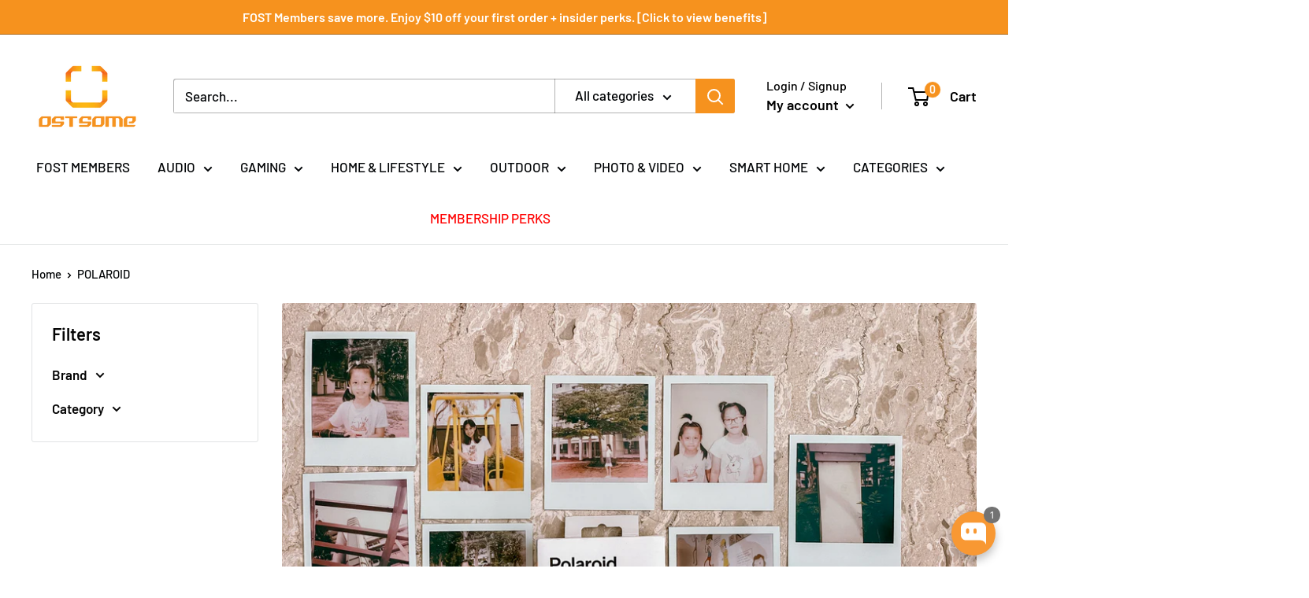

--- FILE ---
content_type: text/html; charset=utf-8
request_url: https://ostsome.com/collections/polaroid
body_size: 48418
content:
<!doctype html>

<html class="no-js" lang="en">
  <head>
    <script type="application/vnd.locksmith+json" data-locksmith>{"version":"v245","locked":false,"initialized":true,"scope":"collection","access_granted":true,"access_denied":false,"requires_customer":false,"manual_lock":false,"remote_lock":false,"has_timeout":false,"remote_rendered":null,"hide_resource":false,"hide_links_to_resource":false,"transparent":true,"locks":{"all":[],"opened":[]},"keys":[],"keys_signature":"bbfa858dbe5df589cb16e0d91cedf1f1824c79e0ba0b9e5260607536fa53e32f","state":{"template":"collection","theme":95852200074,"product":null,"collection":"polaroid","page":null,"blog":null,"article":null,"app":null},"now":1768918492,"path":"\/collections\/polaroid","locale_root_url":"\/","canonical_url":"https:\/\/ostsome.com\/collections\/polaroid","customer_id":null,"customer_id_signature":"bbfa858dbe5df589cb16e0d91cedf1f1824c79e0ba0b9e5260607536fa53e32f","cart":null}</script><script data-locksmith>!function(){var require=undefined,reqwest=function(){function succeed(e){var t=protocolRe.exec(e.url);return t=t&&t[1]||context.location.protocol,httpsRe.test(t)?twoHundo.test(e.request.status):!!e.request.response}function handleReadyState(e,t,n){return function(){return e._aborted?n(e.request):e._timedOut?n(e.request,"Request is aborted: timeout"):void(e.request&&4==e.request[readyState]&&(e.request.onreadystatechange=noop,succeed(e)?t(e.request):n(e.request)))}}function setHeaders(e,t){var n,s=t.headers||{};s.Accept=s.Accept||defaultHeaders.accept[t.type]||defaultHeaders.accept["*"];var r="undefined"!=typeof FormData&&t.data instanceof FormData;for(n in!t.crossOrigin&&!s[requestedWith]&&(s[requestedWith]=defaultHeaders.requestedWith),!s[contentType]&&!r&&(s[contentType]=t.contentType||defaultHeaders.contentType),s)s.hasOwnProperty(n)&&"setRequestHeader"in e&&e.setRequestHeader(n,s[n])}function setCredentials(e,t){"undefined"!=typeof t.withCredentials&&"undefined"!=typeof e.withCredentials&&(e.withCredentials=!!t.withCredentials)}function generalCallback(e){lastValue=e}function urlappend(e,t){return e+(/[?]/.test(e)?"&":"?")+t}function handleJsonp(e,t,n,s){var r=uniqid++,o=e.jsonpCallback||"callback",a=e.jsonpCallbackName||reqwest.getcallbackPrefix(r),i=new RegExp("((^|[?]|&)"+o+")=([^&]+)"),l=s.match(i),c=doc.createElement("script"),u=0,d=-1!==navigator.userAgent.indexOf("MSIE 10.0");return l?"?"===l[3]?s=s.replace(i,"$1="+a):a=l[3]:s=urlappend(s,o+"="+a),context[a]=generalCallback,c.type="text/javascript",c.src=s,c.async=!0,"undefined"!=typeof c.onreadystatechange&&!d&&(c.htmlFor=c.id="_reqwest_"+r),c.onload=c.onreadystatechange=function(){if(c[readyState]&&"complete"!==c[readyState]&&"loaded"!==c[readyState]||u)return!1;c.onload=c.onreadystatechange=null,c.onclick&&c.onclick(),t(lastValue),lastValue=undefined,head.removeChild(c),u=1},head.appendChild(c),{abort:function(){c.onload=c.onreadystatechange=null,n({},"Request is aborted: timeout",{}),lastValue=undefined,head.removeChild(c),u=1}}}function getRequest(e,t){var n,s=this.o,r=(s.method||"GET").toUpperCase(),o="string"==typeof s?s:s.url,a=!1!==s.processData&&s.data&&"string"!=typeof s.data?reqwest.toQueryString(s.data):s.data||null,i=!1;return("jsonp"==s.type||"GET"==r)&&a&&(o=urlappend(o,a),a=null),"jsonp"==s.type?handleJsonp(s,e,t,o):((n=s.xhr&&s.xhr(s)||xhr(s)).open(r,o,!1!==s.async),setHeaders(n,s),setCredentials(n,s),context[xDomainRequest]&&n instanceof context[xDomainRequest]?(n.onload=e,n.onerror=t,n.onprogress=function(){},i=!0):n.onreadystatechange=handleReadyState(this,e,t),s.before&&s.before(n),i?setTimeout(function(){n.send(a)},200):n.send(a),n)}function Reqwest(e,t){this.o=e,this.fn=t,init.apply(this,arguments)}function setType(e){return null===e?undefined:e.match("json")?"json":e.match("javascript")?"js":e.match("text")?"html":e.match("xml")?"xml":void 0}function init(o,fn){function complete(e){for(o.timeout&&clearTimeout(self.timeout),self.timeout=null;0<self._completeHandlers.length;)self._completeHandlers.shift()(e)}function success(resp){var type=o.type||resp&&setType(resp.getResponseHeader("Content-Type"));resp="jsonp"!==type?self.request:resp;var filteredResponse=globalSetupOptions.dataFilter(resp.responseText,type),r=filteredResponse;try{resp.responseText=r}catch(e){}if(r)switch(type){case"json":try{resp=context.JSON?context.JSON.parse(r):eval("("+r+")")}catch(err){return error(resp,"Could not parse JSON in response",err)}break;case"js":resp=eval(r);break;case"html":resp=r;break;case"xml":resp=resp.responseXML&&resp.responseXML.parseError&&resp.responseXML.parseError.errorCode&&resp.responseXML.parseError.reason?null:resp.responseXML}for(self._responseArgs.resp=resp,self._fulfilled=!0,fn(resp),self._successHandler(resp);0<self._fulfillmentHandlers.length;)resp=self._fulfillmentHandlers.shift()(resp);complete(resp)}function timedOut(){self._timedOut=!0,self.request.abort()}function error(e,t,n){for(e=self.request,self._responseArgs.resp=e,self._responseArgs.msg=t,self._responseArgs.t=n,self._erred=!0;0<self._errorHandlers.length;)self._errorHandlers.shift()(e,t,n);complete(e)}this.url="string"==typeof o?o:o.url,this.timeout=null,this._fulfilled=!1,this._successHandler=function(){},this._fulfillmentHandlers=[],this._errorHandlers=[],this._completeHandlers=[],this._erred=!1,this._responseArgs={};var self=this;fn=fn||function(){},o.timeout&&(this.timeout=setTimeout(function(){timedOut()},o.timeout)),o.success&&(this._successHandler=function(){o.success.apply(o,arguments)}),o.error&&this._errorHandlers.push(function(){o.error.apply(o,arguments)}),o.complete&&this._completeHandlers.push(function(){o.complete.apply(o,arguments)}),this.request=getRequest.call(this,success,error)}function reqwest(e,t){return new Reqwest(e,t)}function normalize(e){return e?e.replace(/\r?\n/g,"\r\n"):""}function serial(e,t){var n,s,r,o,a=e.name,i=e.tagName.toLowerCase(),l=function(e){e&&!e.disabled&&t(a,normalize(e.attributes.value&&e.attributes.value.specified?e.value:e.text))};if(!e.disabled&&a)switch(i){case"input":/reset|button|image|file/i.test(e.type)||(n=/checkbox/i.test(e.type),s=/radio/i.test(e.type),r=e.value,(!n&&!s||e.checked)&&t(a,normalize(n&&""===r?"on":r)));break;case"textarea":t(a,normalize(e.value));break;case"select":if("select-one"===e.type.toLowerCase())l(0<=e.selectedIndex?e.options[e.selectedIndex]:null);else for(o=0;e.length&&o<e.length;o++)e.options[o].selected&&l(e.options[o])}}function eachFormElement(){var e,t,o=this,n=function(e,t){var n,s,r;for(n=0;n<t.length;n++)for(r=e[byTag](t[n]),s=0;s<r.length;s++)serial(r[s],o)};for(t=0;t<arguments.length;t++)e=arguments[t],/input|select|textarea/i.test(e.tagName)&&serial(e,o),n(e,["input","select","textarea"])}function serializeQueryString(){return reqwest.toQueryString(reqwest.serializeArray.apply(null,arguments))}function serializeHash(){var n={};return eachFormElement.apply(function(e,t){e in n?(n[e]&&!isArray(n[e])&&(n[e]=[n[e]]),n[e].push(t)):n[e]=t},arguments),n}function buildParams(e,t,n,s){var r,o,a,i=/\[\]$/;if(isArray(t))for(o=0;t&&o<t.length;o++)a=t[o],n||i.test(e)?s(e,a):buildParams(e+"["+("object"==typeof a?o:"")+"]",a,n,s);else if(t&&"[object Object]"===t.toString())for(r in t)buildParams(e+"["+r+"]",t[r],n,s);else s(e,t)}var context=this,XHR2;if("window"in context)var doc=document,byTag="getElementsByTagName",head=doc[byTag]("head")[0];else try{XHR2=require("xhr2")}catch(ex){throw new Error("Peer dependency `xhr2` required! Please npm install xhr2")}var httpsRe=/^http/,protocolRe=/(^\w+):\/\//,twoHundo=/^(20\d|1223)$/,readyState="readyState",contentType="Content-Type",requestedWith="X-Requested-With",uniqid=0,callbackPrefix="reqwest_"+ +new Date,lastValue,xmlHttpRequest="XMLHttpRequest",xDomainRequest="XDomainRequest",noop=function(){},isArray="function"==typeof Array.isArray?Array.isArray:function(e){return e instanceof Array},defaultHeaders={contentType:"application/x-www-form-urlencoded",requestedWith:xmlHttpRequest,accept:{"*":"text/javascript, text/html, application/xml, text/xml, */*",xml:"application/xml, text/xml",html:"text/html",text:"text/plain",json:"application/json, text/javascript",js:"application/javascript, text/javascript"}},xhr=function(e){if(!0!==e.crossOrigin)return context[xmlHttpRequest]?new XMLHttpRequest:XHR2?new XHR2:new ActiveXObject("Microsoft.XMLHTTP");var t=context[xmlHttpRequest]?new XMLHttpRequest:null;if(t&&"withCredentials"in t)return t;if(context[xDomainRequest])return new XDomainRequest;throw new Error("Browser does not support cross-origin requests")},globalSetupOptions={dataFilter:function(e){return e}};return Reqwest.prototype={abort:function(){this._aborted=!0,this.request.abort()},retry:function(){init.call(this,this.o,this.fn)},then:function(e,t){return e=e||function(){},t=t||function(){},this._fulfilled?this._responseArgs.resp=e(this._responseArgs.resp):this._erred?t(this._responseArgs.resp,this._responseArgs.msg,this._responseArgs.t):(this._fulfillmentHandlers.push(e),this._errorHandlers.push(t)),this},always:function(e){return this._fulfilled||this._erred?e(this._responseArgs.resp):this._completeHandlers.push(e),this},fail:function(e){return this._erred?e(this._responseArgs.resp,this._responseArgs.msg,this._responseArgs.t):this._errorHandlers.push(e),this},"catch":function(e){return this.fail(e)}},reqwest.serializeArray=function(){var n=[];return eachFormElement.apply(function(e,t){n.push({name:e,value:t})},arguments),n},reqwest.serialize=function(){if(0===arguments.length)return"";var e,t=Array.prototype.slice.call(arguments,0);return(e=t.pop())&&e.nodeType&&t.push(e)&&(e=null),e&&(e=e.type),("map"==e?serializeHash:"array"==e?reqwest.serializeArray:serializeQueryString).apply(null,t)},reqwest.toQueryString=function(e,t){var n,s,r=t||!1,o=[],a=encodeURIComponent,i=function(e,t){t="function"==typeof t?t():null==t?"":t,o[o.length]=a(e)+"="+a(t)};if(isArray(e))for(s=0;e&&s<e.length;s++)i(e[s].name,e[s].value);else for(n in e)e.hasOwnProperty(n)&&buildParams(n,e[n],r,i);return o.join("&").replace(/%20/g,"+")},reqwest.getcallbackPrefix=function(){return callbackPrefix},reqwest.compat=function(e,t){return e&&(e.type&&(e.method=e.type)&&delete e.type,e.dataType&&(e.type=e.dataType),e.jsonpCallback&&(e.jsonpCallbackName=e.jsonpCallback)&&delete e.jsonpCallback,e.jsonp&&(e.jsonpCallback=e.jsonp)),new Reqwest(e,t)},reqwest.ajaxSetup=function(e){for(var t in e=e||{})globalSetupOptions[t]=e[t]},reqwest}();
/*!
  * Reqwest! A general purpose XHR connection manager
  * license MIT (c) Dustin Diaz 2015
  * https://github.com/ded/reqwest
  */!function(){var a=window.Locksmith={},e=document.querySelector('script[type="application/vnd.locksmith+json"]'),n=e&&e.innerHTML;if(a.state={},a.util={},a.loading=!1,n)try{a.state=JSON.parse(n)}catch(u){}if(document.addEventListener&&document.querySelector){var s,r,o,t=[76,79,67,75,83,77,73,84,72,49,49],i=function(){r=t.slice(0)},l="style",c=function(e){e&&27!==e.keyCode&&"click"!==e.type||(document.removeEventListener("keydown",c),document.removeEventListener("click",c),s&&document.body.removeChild(s),s=null)};i(),document.addEventListener("keyup",function(e){if(e.keyCode===r[0]){if(clearTimeout(o),r.shift(),0<r.length)return void(o=setTimeout(i,1e3));i(),c(),(s=document.createElement("div"))[l].width="50%",s[l].maxWidth="1000px",s[l].height="85%",s[l].border="1px rgba(0, 0, 0, 0.2) solid",s[l].background="rgba(255, 255, 255, 0.99)",s[l].borderRadius="4px",s[l].position="fixed",s[l].top="50%",s[l].left="50%",s[l].transform="translateY(-50%) translateX(-50%)",s[l].boxShadow="0 2px 5px rgba(0, 0, 0, 0.3), 0 0 100vh 100vw rgba(0, 0, 0, 0.5)",s[l].zIndex="2147483645";var t=document.createElement("textarea");t.value=JSON.stringify(JSON.parse(n),null,2),t[l].border="none",t[l].display="block",t[l].boxSizing="border-box",t[l].width="100%",t[l].height="100%",t[l].background="transparent",t[l].padding="22px",t[l].fontFamily="monospace",t[l].fontSize="14px",t[l].color="#333",t[l].resize="none",t[l].outline="none",t.readOnly=!0,s.appendChild(t),document.body.appendChild(s),t.addEventListener("click",function(e){e.stopImmediatePropagation()}),t.select(),document.addEventListener("keydown",c),document.addEventListener("click",c)}})}a.isEmbedded=-1!==window.location.search.indexOf("_ab=0&_fd=0&_sc=1"),a.path=a.state.path||window.location.pathname,a.basePath=a.state.locale_root_url.concat("/apps/locksmith").replace(/^\/\//,"/"),a.reloading=!1,a.util.console=window.console||{log:function(){},error:function(){}},a.util.makeUrl=function(e,t){var n,s=a.basePath+e,r=[],o=a.cache();for(n in o)r.push(n+"="+encodeURIComponent(o[n]));for(n in t)r.push(n+"="+encodeURIComponent(t[n]));return a.state.customer_id&&(r.push("customer_id="+encodeURIComponent(a.state.customer_id)),r.push("customer_id_signature="+encodeURIComponent(a.state.customer_id_signature))),s+=(-1===s.indexOf("?")?"?":"&")+r.join("&")},a._initializeCallbacks=[],a.on=function(e,t){if("initialize"!==e)throw'Locksmith.on() currently only supports the "initialize" event';a._initializeCallbacks.push(t)},a.initializeSession=function(e){if(!a.isEmbedded){var t=!1,n=!0,s=!0;(e=e||{}).silent&&(s=n=!(t=!0)),a.ping({silent:t,spinner:n,reload:s,callback:function(){a._initializeCallbacks.forEach(function(e){e()})}})}},a.cache=function(e){var t={};try{var n=function r(e){return(document.cookie.match("(^|; )"+e+"=([^;]*)")||0)[2]};t=JSON.parse(decodeURIComponent(n("locksmith-params")||"{}"))}catch(u){}if(e){for(var s in e)t[s]=e[s];document.cookie="locksmith-params=; expires=Thu, 01 Jan 1970 00:00:00 GMT; path=/",document.cookie="locksmith-params="+encodeURIComponent(JSON.stringify(t))+"; path=/"}return t},a.cache.cart=a.state.cart,a.cache.cartLastSaved=null,a.params=a.cache(),a.util.reload=function(){a.reloading=!0;try{window.location.href=window.location.href.replace(/#.*/,"")}catch(u){a.util.console.error("Preferred reload method failed",u),window.location.reload()}},a.cache.saveCart=function(e){if(!a.cache.cart||a.cache.cart===a.cache.cartLastSaved)return e?e():null;var t=a.cache.cartLastSaved;a.cache.cartLastSaved=a.cache.cart,reqwest({url:"/cart/update.json",method:"post",type:"json",data:{attributes:{locksmith:a.cache.cart}},complete:e,error:function(e){if(a.cache.cartLastSaved=t,!a.reloading)throw e}})},a.util.spinnerHTML='<style>body{background:#FFF}@keyframes spin{from{transform:rotate(0deg)}to{transform:rotate(360deg)}}#loading{display:flex;width:100%;height:50vh;color:#777;align-items:center;justify-content:center}#loading .spinner{display:block;animation:spin 600ms linear infinite;position:relative;width:50px;height:50px}#loading .spinner-ring{stroke:currentColor;stroke-dasharray:100%;stroke-width:2px;stroke-linecap:round;fill:none}</style><div id="loading"><div class="spinner"><svg width="100%" height="100%"><svg preserveAspectRatio="xMinYMin"><circle class="spinner-ring" cx="50%" cy="50%" r="45%"></circle></svg></svg></div></div>',a.util.clobberBody=function(e){document.body.innerHTML=e},a.util.clobberDocument=function(e){e.responseText&&(e=e.responseText),document.documentElement&&document.removeChild(document.documentElement);var t=document.open("text/html","replace");t.writeln(e),t.close(),setTimeout(function(){var e=t.querySelector("[autofocus]");e&&e.focus()},100)},a.util.serializeForm=function(e){if(e&&"FORM"===e.nodeName){var t,n,s={};for(t=e.elements.length-1;0<=t;t-=1)if(""!==e.elements[t].name)switch(e.elements[t].nodeName){case"INPUT":switch(e.elements[t].type){default:case"text":case"hidden":case"password":case"button":case"reset":case"submit":s[e.elements[t].name]=e.elements[t].value;break;case"checkbox":case"radio":e.elements[t].checked&&(s[e.elements[t].name]=e.elements[t].value);break;case"file":}break;case"TEXTAREA":s[e.elements[t].name]=e.elements[t].value;break;case"SELECT":switch(e.elements[t].type){case"select-one":s[e.elements[t].name]=e.elements[t].value;break;case"select-multiple":for(n=e.elements[t].options.length-1;0<=n;n-=1)e.elements[t].options[n].selected&&(s[e.elements[t].name]=e.elements[t].options[n].value)}break;case"BUTTON":switch(e.elements[t].type){case"reset":case"submit":case"button":s[e.elements[t].name]=e.elements[t].value}}return s}},a.util.on=function(e,o,a,t){t=t||document;var i="locksmith-"+e+o,n=function(e){var t=e.target,n=e.target.parentElement,s=t.className.baseVal||t.className||"",r=n.className.baseVal||n.className||"";("string"==typeof s&&-1!==s.split(/\s+/).indexOf(o)||"string"==typeof r&&-1!==r.split(/\s+/).indexOf(o))&&!e[i]&&(e[i]=!0,a(e))};t.attachEvent?t.attachEvent(e,n):t.addEventListener(e,n,!1)},a.util.enableActions=function(e){a.util.on("click","locksmith-action",function(e){e.preventDefault();var t=e.target;t.dataset.confirmWith&&!confirm(t.dataset.confirmWith)||(t.disabled=!0,t.innerText=t.dataset.disableWith,a.post("/action",t.dataset.locksmithParams,{spinner:!1,type:"text",success:function(e){(e=JSON.parse(e.responseText)).message&&alert(e.message),a.util.reload()}}))},e)},a.util.inject=function(e,t){var n=["data","locksmith","append"];if(-1!==t.indexOf(n.join("-"))){var s=document.createElement("div");s.innerHTML=t,e.appendChild(s)}else e.innerHTML=t;var r,o,a=e.querySelectorAll("script");for(o=0;o<a.length;++o){r=a[o];var i=document.createElement("script");if(r.type&&(i.type=r.type),r.src)i.src=r.src;else{var l=document.createTextNode(r.innerHTML);i.appendChild(l)}e.appendChild(i)}var c=e.querySelector("[autofocus]");c&&c.focus()},a.post=function(e,t,n){!1!==(n=n||{}).spinner&&a.util.clobberBody(a.util.spinnerHTML);var s={};n.container===document?(s.layout=1,n.success=function(e){document.getElementById(n.container);a.util.clobberDocument(e)}):n.container&&(s.layout=0,n.success=function(e){var t=document.getElementById(n.container);a.util.inject(t,e),t.id===t.firstChild.id&&t.parentElement.replaceChild(t.firstChild,t)}),n.form_type&&(t.form_type=n.form_type),n.include_layout_classes!==undefined&&(t.include_layout_classes=n.include_layout_classes),n.lock_id!==undefined&&(t.lock_id=n.lock_id),a.loading=!0;var r=a.util.makeUrl(e,s);reqwest({url:r,method:"post",type:n.type||"html",data:t,complete:function(){a.loading=!1},error:function(e){if(!a.reloading)if("dashboard.weglot.com"!==window.location.host){if(!n.silent)throw alert("Something went wrong! Please refresh and try again."),e;console.error(e)}else console.error(e)},success:n.success||a.util.clobberDocument})},a.postResource=function(e,t){e.path=a.path,e.search=window.location.search,e.state=a.state,e.passcode&&(e.passcode=e.passcode.trim()),e.email&&(e.email=e.email.trim()),e.state.cart=a.cache.cart,e.locksmith_json=a.jsonTag,e.locksmith_json_signature=a.jsonTagSignature,a.post("/resource",e,t)},a.ping=function(e){if(!a.isEmbedded){e=e||{};a.post("/ping",{path:a.path,search:window.location.search,state:a.state},{spinner:!!e.spinner,silent:"undefined"==typeof e.silent||e.silent,type:"text",success:function(e){(e=JSON.parse(e.responseText)).messages&&0<e.messages.length&&a.showMessages(e.messages)}})}},a.timeoutMonitor=function(){var e=a.cache.cart;a.ping({callback:function(){e!==a.cache.cart||setTimeout(function(){a.timeoutMonitor()},6e4)}})},a.showMessages=function(e){var t=document.createElement("div");t.style.position="fixed",t.style.left=0,t.style.right=0,t.style.bottom="-50px",t.style.opacity=0,t.style.background="#191919",t.style.color="#ddd",t.style.transition="bottom 0.2s, opacity 0.2s",t.style.zIndex=999999,t.innerHTML="        <style>          .locksmith-ab .locksmith-b { display: none; }          .locksmith-ab.toggled .locksmith-b { display: flex; }          .locksmith-ab.toggled .locksmith-a { display: none; }          .locksmith-flex { display: flex; flex-wrap: wrap; justify-content: space-between; align-items: center; padding: 10px 20px; }          .locksmith-message + .locksmith-message { border-top: 1px #555 solid; }          .locksmith-message a { color: inherit; font-weight: bold; }          .locksmith-message a:hover { color: inherit; opacity: 0.8; }          a.locksmith-ab-toggle { font-weight: inherit; text-decoration: underline; }          .locksmith-text { flex-grow: 1; }          .locksmith-cta { flex-grow: 0; text-align: right; }          .locksmith-cta button { transform: scale(0.8); transform-origin: left; }          .locksmith-cta > * { display: block; }          .locksmith-cta > * + * { margin-top: 10px; }          .locksmith-message a.locksmith-close { flex-grow: 0; text-decoration: none; margin-left: 15px; font-size: 30px; font-family: monospace; display: block; padding: 2px 10px; }                    @media screen and (max-width: 600px) {            .locksmith-wide-only { display: none !important; }            .locksmith-flex { padding: 0 15px; }            .locksmith-flex > * { margin-top: 5px; margin-bottom: 5px; }            .locksmith-cta { text-align: left; }          }                    @media screen and (min-width: 601px) {            .locksmith-narrow-only { display: none !important; }          }        </style>      "+e.map(function(e){return'<div class="locksmith-message">'+e+"</div>"}).join(""),document.body.appendChild(t),document.body.style.position="relative",document.body.parentElement.style.paddingBottom=t.offsetHeight+"px",setTimeout(function(){t.style.bottom=0,t.style.opacity=1},50),a.util.on("click","locksmith-ab-toggle",function(e){e.preventDefault();for(var t=e.target.parentElement;-1===t.className.split(" ").indexOf("locksmith-ab");)t=t.parentElement;-1!==t.className.split(" ").indexOf("toggled")?t.className=t.className.replace("toggled",""):t.className=t.className+" toggled"}),a.util.enableActions(t)}}()}();</script>
      <script data-locksmith>Locksmith.cache.cart=null</script>

  <script data-locksmith>Locksmith.jsonTag="{\"version\":\"v245\",\"locked\":false,\"initialized\":true,\"scope\":\"collection\",\"access_granted\":true,\"access_denied\":false,\"requires_customer\":false,\"manual_lock\":false,\"remote_lock\":false,\"has_timeout\":false,\"remote_rendered\":null,\"hide_resource\":false,\"hide_links_to_resource\":false,\"transparent\":true,\"locks\":{\"all\":[],\"opened\":[]},\"keys\":[],\"keys_signature\":\"bbfa858dbe5df589cb16e0d91cedf1f1824c79e0ba0b9e5260607536fa53e32f\",\"state\":{\"template\":\"collection\",\"theme\":95852200074,\"product\":null,\"collection\":\"polaroid\",\"page\":null,\"blog\":null,\"article\":null,\"app\":null},\"now\":1768918492,\"path\":\"\\\/collections\\\/polaroid\",\"locale_root_url\":\"\\\/\",\"canonical_url\":\"https:\\\/\\\/ostsome.com\\\/collections\\\/polaroid\",\"customer_id\":null,\"customer_id_signature\":\"bbfa858dbe5df589cb16e0d91cedf1f1824c79e0ba0b9e5260607536fa53e32f\",\"cart\":null}";Locksmith.jsonTagSignature="97b948f68647ce853ced766899f490da6d3c908f4081d44329774815c730149a"</script>
    <meta charset="utf-8"> 
    <meta http-equiv="X-UA-Compatible" content="IE=edge,chrome=1">
    <meta name="viewport" content="width=device-width, initial-scale=1.0, height=device-height, minimum-scale=1.0, maximum-scale=1.0">
    <meta name="theme-color" content="#f6921e">
    <meta name="google-site-verification" content="_UupkVpjklQmJP1uHxrKSoVEBCVYnTcAza5RRkZxZAM" /><title>POLAROID &ndash; OSTSOME
</title><link rel="canonical" href="https://ostsome.com/collections/polaroid"><link rel="shortcut icon" href="//ostsome.com/cdn/shop/files/OSTSOME_-_NEW_LOGO-26_96x.png?v=1744701240" type="image/png"><link rel="preload" as="style" href="//ostsome.com/cdn/shop/t/13/assets/theme.scss.css?v=139103468469188110341765248160">

    <meta property="og:type" content="website">
<meta property="og:title" content="POLAROID">
<meta property="og:image" content="http://ostsome.com/cdn/shop/collections/ezgif-2-32f112124788_1024x.jpg?v=1620025838">
<meta property="og:image:secure_url" content="https://ostsome.com/cdn/shop/collections/ezgif-2-32f112124788_1024x.jpg?v=1620025838">
<meta property="og:url" content="https://ostsome.com/collections/polaroid">
<meta property="og:site_name" content="OSTSOME"><meta name="twitter:card" content="summary"><meta name="twitter:title" content="POLAROID">
<meta name="twitter:description" content="">
<meta name="twitter:image" content="https://ostsome.com/cdn/shop/collections/ezgif-2-32f112124788_600x600_crop_center.jpg?v=1620025838">

<link rel="preconnect" href="//fonts.shopifycdn.com">
    <link rel="dns-prefetch" href="//productreviews.shopifycdn.com">
    <link rel="dns-prefetch" href="//maps.googleapis.com">
    <link rel="dns-prefetch" href="//maps.gstatic.com">

    <script>window.nfecShopVersion = '1751084408';window.nfecJsVersion = '449661';window.nfecCVersion = 63358</script><script>window.performance && window.performance.mark && window.performance.mark('shopify.content_for_header.start');</script><meta name="google-site-verification" content="_UupkVpjklQmJP1uHxrKSoVEBCVYnTcAza5RRkZxZAM">
<meta id="shopify-digital-wallet" name="shopify-digital-wallet" content="/34849489034/digital_wallets/dialog">
<meta name="shopify-checkout-api-token" content="5a4ae934856267a082e80ba4a282d750">
<meta id="in-context-paypal-metadata" data-shop-id="34849489034" data-venmo-supported="false" data-environment="production" data-locale="en_US" data-paypal-v4="true" data-currency="SGD">
<link rel="alternate" type="application/atom+xml" title="Feed" href="/collections/polaroid.atom" />
<link rel="alternate" type="application/json+oembed" href="https://ostsome.com/collections/polaroid.oembed">
<script async="async" src="/checkouts/internal/preloads.js?locale=en-SG"></script>
<link rel="preconnect" href="https://shop.app" crossorigin="anonymous">
<script async="async" src="https://shop.app/checkouts/internal/preloads.js?locale=en-SG&shop_id=34849489034" crossorigin="anonymous"></script>
<script id="apple-pay-shop-capabilities" type="application/json">{"shopId":34849489034,"countryCode":"SG","currencyCode":"SGD","merchantCapabilities":["supports3DS"],"merchantId":"gid:\/\/shopify\/Shop\/34849489034","merchantName":"OSTSOME","requiredBillingContactFields":["postalAddress","email","phone"],"requiredShippingContactFields":["postalAddress","email","phone"],"shippingType":"shipping","supportedNetworks":["visa","masterCard","amex"],"total":{"type":"pending","label":"OSTSOME","amount":"1.00"},"shopifyPaymentsEnabled":true,"supportsSubscriptions":true}</script>
<script id="shopify-features" type="application/json">{"accessToken":"5a4ae934856267a082e80ba4a282d750","betas":["rich-media-storefront-analytics"],"domain":"ostsome.com","predictiveSearch":true,"shopId":34849489034,"locale":"en"}</script>
<script>var Shopify = Shopify || {};
Shopify.shop = "outdoor-sports-travel.myshopify.com";
Shopify.locale = "en";
Shopify.currency = {"active":"SGD","rate":"1.0"};
Shopify.country = "SG";
Shopify.theme = {"name":"Warehouse","id":95852200074,"schema_name":"Warehouse","schema_version":"1.8.2","theme_store_id":871,"role":"main"};
Shopify.theme.handle = "null";
Shopify.theme.style = {"id":null,"handle":null};
Shopify.cdnHost = "ostsome.com/cdn";
Shopify.routes = Shopify.routes || {};
Shopify.routes.root = "/";</script>
<script type="module">!function(o){(o.Shopify=o.Shopify||{}).modules=!0}(window);</script>
<script>!function(o){function n(){var o=[];function n(){o.push(Array.prototype.slice.apply(arguments))}return n.q=o,n}var t=o.Shopify=o.Shopify||{};t.loadFeatures=n(),t.autoloadFeatures=n()}(window);</script>
<script>
  window.ShopifyPay = window.ShopifyPay || {};
  window.ShopifyPay.apiHost = "shop.app\/pay";
  window.ShopifyPay.redirectState = null;
</script>
<script id="shop-js-analytics" type="application/json">{"pageType":"collection"}</script>
<script defer="defer" async type="module" src="//ostsome.com/cdn/shopifycloud/shop-js/modules/v2/client.init-shop-cart-sync_BApSsMSl.en.esm.js"></script>
<script defer="defer" async type="module" src="//ostsome.com/cdn/shopifycloud/shop-js/modules/v2/chunk.common_CBoos6YZ.esm.js"></script>
<script type="module">
  await import("//ostsome.com/cdn/shopifycloud/shop-js/modules/v2/client.init-shop-cart-sync_BApSsMSl.en.esm.js");
await import("//ostsome.com/cdn/shopifycloud/shop-js/modules/v2/chunk.common_CBoos6YZ.esm.js");

  window.Shopify.SignInWithShop?.initShopCartSync?.({"fedCMEnabled":true,"windoidEnabled":true});

</script>
<script>
  window.Shopify = window.Shopify || {};
  if (!window.Shopify.featureAssets) window.Shopify.featureAssets = {};
  window.Shopify.featureAssets['shop-js'] = {"shop-cart-sync":["modules/v2/client.shop-cart-sync_DJczDl9f.en.esm.js","modules/v2/chunk.common_CBoos6YZ.esm.js"],"init-fed-cm":["modules/v2/client.init-fed-cm_BzwGC0Wi.en.esm.js","modules/v2/chunk.common_CBoos6YZ.esm.js"],"init-windoid":["modules/v2/client.init-windoid_BS26ThXS.en.esm.js","modules/v2/chunk.common_CBoos6YZ.esm.js"],"init-shop-email-lookup-coordinator":["modules/v2/client.init-shop-email-lookup-coordinator_DFwWcvrS.en.esm.js","modules/v2/chunk.common_CBoos6YZ.esm.js"],"shop-cash-offers":["modules/v2/client.shop-cash-offers_DthCPNIO.en.esm.js","modules/v2/chunk.common_CBoos6YZ.esm.js","modules/v2/chunk.modal_Bu1hFZFC.esm.js"],"shop-button":["modules/v2/client.shop-button_D_JX508o.en.esm.js","modules/v2/chunk.common_CBoos6YZ.esm.js"],"shop-toast-manager":["modules/v2/client.shop-toast-manager_tEhgP2F9.en.esm.js","modules/v2/chunk.common_CBoos6YZ.esm.js"],"avatar":["modules/v2/client.avatar_BTnouDA3.en.esm.js"],"pay-button":["modules/v2/client.pay-button_BuNmcIr_.en.esm.js","modules/v2/chunk.common_CBoos6YZ.esm.js"],"init-shop-cart-sync":["modules/v2/client.init-shop-cart-sync_BApSsMSl.en.esm.js","modules/v2/chunk.common_CBoos6YZ.esm.js"],"shop-login-button":["modules/v2/client.shop-login-button_DwLgFT0K.en.esm.js","modules/v2/chunk.common_CBoos6YZ.esm.js","modules/v2/chunk.modal_Bu1hFZFC.esm.js"],"init-customer-accounts-sign-up":["modules/v2/client.init-customer-accounts-sign-up_TlVCiykN.en.esm.js","modules/v2/client.shop-login-button_DwLgFT0K.en.esm.js","modules/v2/chunk.common_CBoos6YZ.esm.js","modules/v2/chunk.modal_Bu1hFZFC.esm.js"],"init-shop-for-new-customer-accounts":["modules/v2/client.init-shop-for-new-customer-accounts_DrjXSI53.en.esm.js","modules/v2/client.shop-login-button_DwLgFT0K.en.esm.js","modules/v2/chunk.common_CBoos6YZ.esm.js","modules/v2/chunk.modal_Bu1hFZFC.esm.js"],"init-customer-accounts":["modules/v2/client.init-customer-accounts_C0Oh2ljF.en.esm.js","modules/v2/client.shop-login-button_DwLgFT0K.en.esm.js","modules/v2/chunk.common_CBoos6YZ.esm.js","modules/v2/chunk.modal_Bu1hFZFC.esm.js"],"shop-follow-button":["modules/v2/client.shop-follow-button_C5D3XtBb.en.esm.js","modules/v2/chunk.common_CBoos6YZ.esm.js","modules/v2/chunk.modal_Bu1hFZFC.esm.js"],"checkout-modal":["modules/v2/client.checkout-modal_8TC_1FUY.en.esm.js","modules/v2/chunk.common_CBoos6YZ.esm.js","modules/v2/chunk.modal_Bu1hFZFC.esm.js"],"lead-capture":["modules/v2/client.lead-capture_D-pmUjp9.en.esm.js","modules/v2/chunk.common_CBoos6YZ.esm.js","modules/v2/chunk.modal_Bu1hFZFC.esm.js"],"shop-login":["modules/v2/client.shop-login_BmtnoEUo.en.esm.js","modules/v2/chunk.common_CBoos6YZ.esm.js","modules/v2/chunk.modal_Bu1hFZFC.esm.js"],"payment-terms":["modules/v2/client.payment-terms_BHOWV7U_.en.esm.js","modules/v2/chunk.common_CBoos6YZ.esm.js","modules/v2/chunk.modal_Bu1hFZFC.esm.js"]};
</script>
<script>(function() {
  var isLoaded = false;
  function asyncLoad() {
    if (isLoaded) return;
    isLoaded = true;
    var urls = ["\/\/cdn.secomapp.com\/promotionpopup\/cdn\/allshops\/outdoor-sports-travel\/1627553166.js?shop=outdoor-sports-travel.myshopify.com","https:\/\/d5zu2f4xvqanl.cloudfront.net\/42\/fe\/loader_2.js?shop=outdoor-sports-travel.myshopify.com","https:\/\/gateway.apaylater.com\/plugins\/price_divider\/main.js?platform=SHOPIFY\u0026country=SG\u0026price_divider_applied_on=detail\u0026shop=outdoor-sports-travel.myshopify.com","\/\/cdn.shopify.com\/proxy\/b7cc136c9a17d9793baba334dfcaee8398008c620c5dcf41f6bf8cc3cff807ca\/d1639lhkj5l89m.cloudfront.net\/js\/storefront\/uppromote.js?shop=outdoor-sports-travel.myshopify.com\u0026sp-cache-control=cHVibGljLCBtYXgtYWdlPTkwMA"];
    for (var i = 0; i < urls.length; i++) {
      var s = document.createElement('script');
      s.type = 'text/javascript';
      s.async = true;
      s.src = urls[i];
      var x = document.getElementsByTagName('script')[0];
      x.parentNode.insertBefore(s, x);
    }
  };
  if(window.attachEvent) {
    window.attachEvent('onload', asyncLoad);
  } else {
    window.addEventListener('load', asyncLoad, false);
  }
})();</script>
<script id="__st">var __st={"a":34849489034,"offset":28800,"reqid":"eb13e32a-20d6-4bfa-bf67-fd65df4c98b5-1768918491","pageurl":"ostsome.com\/collections\/polaroid","u":"bb7266471a5e","p":"collection","rtyp":"collection","rid":191059525770};</script>
<script>window.ShopifyPaypalV4VisibilityTracking = true;</script>
<script id="captcha-bootstrap">!function(){'use strict';const t='contact',e='account',n='new_comment',o=[[t,t],['blogs',n],['comments',n],[t,'customer']],c=[[e,'customer_login'],[e,'guest_login'],[e,'recover_customer_password'],[e,'create_customer']],r=t=>t.map((([t,e])=>`form[action*='/${t}']:not([data-nocaptcha='true']) input[name='form_type'][value='${e}']`)).join(','),a=t=>()=>t?[...document.querySelectorAll(t)].map((t=>t.form)):[];function s(){const t=[...o],e=r(t);return a(e)}const i='password',u='form_key',d=['recaptcha-v3-token','g-recaptcha-response','h-captcha-response',i],f=()=>{try{return window.sessionStorage}catch{return}},m='__shopify_v',_=t=>t.elements[u];function p(t,e,n=!1){try{const o=window.sessionStorage,c=JSON.parse(o.getItem(e)),{data:r}=function(t){const{data:e,action:n}=t;return t[m]||n?{data:e,action:n}:{data:t,action:n}}(c);for(const[e,n]of Object.entries(r))t.elements[e]&&(t.elements[e].value=n);n&&o.removeItem(e)}catch(o){console.error('form repopulation failed',{error:o})}}const l='form_type',E='cptcha';function T(t){t.dataset[E]=!0}const w=window,h=w.document,L='Shopify',v='ce_forms',y='captcha';let A=!1;((t,e)=>{const n=(g='f06e6c50-85a8-45c8-87d0-21a2b65856fe',I='https://cdn.shopify.com/shopifycloud/storefront-forms-hcaptcha/ce_storefront_forms_captcha_hcaptcha.v1.5.2.iife.js',D={infoText:'Protected by hCaptcha',privacyText:'Privacy',termsText:'Terms'},(t,e,n)=>{const o=w[L][v],c=o.bindForm;if(c)return c(t,g,e,D).then(n);var r;o.q.push([[t,g,e,D],n]),r=I,A||(h.body.append(Object.assign(h.createElement('script'),{id:'captcha-provider',async:!0,src:r})),A=!0)});var g,I,D;w[L]=w[L]||{},w[L][v]=w[L][v]||{},w[L][v].q=[],w[L][y]=w[L][y]||{},w[L][y].protect=function(t,e){n(t,void 0,e),T(t)},Object.freeze(w[L][y]),function(t,e,n,w,h,L){const[v,y,A,g]=function(t,e,n){const i=e?o:[],u=t?c:[],d=[...i,...u],f=r(d),m=r(i),_=r(d.filter((([t,e])=>n.includes(e))));return[a(f),a(m),a(_),s()]}(w,h,L),I=t=>{const e=t.target;return e instanceof HTMLFormElement?e:e&&e.form},D=t=>v().includes(t);t.addEventListener('submit',(t=>{const e=I(t);if(!e)return;const n=D(e)&&!e.dataset.hcaptchaBound&&!e.dataset.recaptchaBound,o=_(e),c=g().includes(e)&&(!o||!o.value);(n||c)&&t.preventDefault(),c&&!n&&(function(t){try{if(!f())return;!function(t){const e=f();if(!e)return;const n=_(t);if(!n)return;const o=n.value;o&&e.removeItem(o)}(t);const e=Array.from(Array(32),(()=>Math.random().toString(36)[2])).join('');!function(t,e){_(t)||t.append(Object.assign(document.createElement('input'),{type:'hidden',name:u})),t.elements[u].value=e}(t,e),function(t,e){const n=f();if(!n)return;const o=[...t.querySelectorAll(`input[type='${i}']`)].map((({name:t})=>t)),c=[...d,...o],r={};for(const[a,s]of new FormData(t).entries())c.includes(a)||(r[a]=s);n.setItem(e,JSON.stringify({[m]:1,action:t.action,data:r}))}(t,e)}catch(e){console.error('failed to persist form',e)}}(e),e.submit())}));const S=(t,e)=>{t&&!t.dataset[E]&&(n(t,e.some((e=>e===t))),T(t))};for(const o of['focusin','change'])t.addEventListener(o,(t=>{const e=I(t);D(e)&&S(e,y())}));const B=e.get('form_key'),M=e.get(l),P=B&&M;t.addEventListener('DOMContentLoaded',(()=>{const t=y();if(P)for(const e of t)e.elements[l].value===M&&p(e,B);[...new Set([...A(),...v().filter((t=>'true'===t.dataset.shopifyCaptcha))])].forEach((e=>S(e,t)))}))}(h,new URLSearchParams(w.location.search),n,t,e,['guest_login'])})(!0,!0)}();</script>
<script integrity="sha256-4kQ18oKyAcykRKYeNunJcIwy7WH5gtpwJnB7kiuLZ1E=" data-source-attribution="shopify.loadfeatures" defer="defer" src="//ostsome.com/cdn/shopifycloud/storefront/assets/storefront/load_feature-a0a9edcb.js" crossorigin="anonymous"></script>
<script crossorigin="anonymous" defer="defer" src="//ostsome.com/cdn/shopifycloud/storefront/assets/shopify_pay/storefront-65b4c6d7.js?v=20250812"></script>
<script data-source-attribution="shopify.dynamic_checkout.dynamic.init">var Shopify=Shopify||{};Shopify.PaymentButton=Shopify.PaymentButton||{isStorefrontPortableWallets:!0,init:function(){window.Shopify.PaymentButton.init=function(){};var t=document.createElement("script");t.src="https://ostsome.com/cdn/shopifycloud/portable-wallets/latest/portable-wallets.en.js",t.type="module",document.head.appendChild(t)}};
</script>
<script data-source-attribution="shopify.dynamic_checkout.buyer_consent">
  function portableWalletsHideBuyerConsent(e){var t=document.getElementById("shopify-buyer-consent"),n=document.getElementById("shopify-subscription-policy-button");t&&n&&(t.classList.add("hidden"),t.setAttribute("aria-hidden","true"),n.removeEventListener("click",e))}function portableWalletsShowBuyerConsent(e){var t=document.getElementById("shopify-buyer-consent"),n=document.getElementById("shopify-subscription-policy-button");t&&n&&(t.classList.remove("hidden"),t.removeAttribute("aria-hidden"),n.addEventListener("click",e))}window.Shopify?.PaymentButton&&(window.Shopify.PaymentButton.hideBuyerConsent=portableWalletsHideBuyerConsent,window.Shopify.PaymentButton.showBuyerConsent=portableWalletsShowBuyerConsent);
</script>
<script data-source-attribution="shopify.dynamic_checkout.cart.bootstrap">document.addEventListener("DOMContentLoaded",(function(){function t(){return document.querySelector("shopify-accelerated-checkout-cart, shopify-accelerated-checkout")}if(t())Shopify.PaymentButton.init();else{new MutationObserver((function(e,n){t()&&(Shopify.PaymentButton.init(),n.disconnect())})).observe(document.body,{childList:!0,subtree:!0})}}));
</script>
<link id="shopify-accelerated-checkout-styles" rel="stylesheet" media="screen" href="https://ostsome.com/cdn/shopifycloud/portable-wallets/latest/accelerated-checkout-backwards-compat.css" crossorigin="anonymous">
<style id="shopify-accelerated-checkout-cart">
        #shopify-buyer-consent {
  margin-top: 1em;
  display: inline-block;
  width: 100%;
}

#shopify-buyer-consent.hidden {
  display: none;
}

#shopify-subscription-policy-button {
  background: none;
  border: none;
  padding: 0;
  text-decoration: underline;
  font-size: inherit;
  cursor: pointer;
}

#shopify-subscription-policy-button::before {
  box-shadow: none;
}

      </style>

<script>window.performance && window.performance.mark && window.performance.mark('shopify.content_for_header.end');</script>

    


  <script type="application/ld+json">
  {
    "@context": "http://schema.org",
    "@type": "BreadcrumbList",
  "itemListElement": [{
      "@type": "ListItem",
      "position": 1,
      "name": "Home",
      "item": "https://ostsome.com"
    },{
          "@type": "ListItem",
          "position": 2,
          "name": "POLAROID",
          "item": "https://ostsome.com/collections/polaroid"
        }]
  }
  </script>


    <script>
      // This allows to expose several variables to the global scope, to be used in scripts
      window.theme = {
        pageType: "collection",
        cartCount: 0,
        moneyFormat: "${{amount}}",
        moneyWithCurrencyFormat: "${{amount}} SGD",
        showDiscount: true,
        discountMode: "percentage",
        searchMode: "product,article",
        cartType: "drawer"
      };

      window.routes = {
        rootUrl: "\/",
        cartUrl: "\/cart",
        cartAddUrl: "\/cart\/add",
        cartChangeUrl: "\/cart\/change",
        searchUrl: "\/search",
        productRecommendationsUrl: "\/recommendations\/products"
      };

      window.languages = {
        collectionOnSaleLabel: "Save {{savings}}",
        productFormUnavailable: "Unavailable",
        productFormAddToCart: "Add to cart",
        productFormSoldOut: "Sold out",
        shippingEstimatorNoResults: "No shipping could be found for your address.",
        shippingEstimatorOneResult: "There is one shipping rate for your address:",
        shippingEstimatorMultipleResults: "There are {{count}} shipping rates for your address:",
        shippingEstimatorErrors: "There are some errors:"
      };

      window.lazySizesConfig = {
        loadHidden: false,
        hFac: 0.8,
        expFactor: 3,
        customMedia: {
          '--phone': '(max-width: 640px)',
          '--tablet': '(min-width: 641px) and (max-width: 1023px)',
          '--lap': '(min-width: 1024px)'
        }
      };

      document.documentElement.className = document.documentElement.className.replace('no-js', 'js');
    </script>

    <script src="//ostsome.com/cdn/shop/t/13/assets/lazysizes.min.js?v=38423348123636194381588160705" async></script><script src="//polyfill-fastly.net/v3/polyfill.min.js?unknown=polyfill&features=fetch,Element.prototype.closest,Element.prototype.matches,Element.prototype.remove,Element.prototype.classList,Array.prototype.includes,Array.prototype.fill,String.prototype.includes,String.prototype.padStart,Object.assign,CustomEvent,Intl,URL,DOMTokenList,IntersectionObserver,IntersectionObserverEntry" defer></script>
    <script src="//ostsome.com/cdn/shop/t/13/assets/libs.min.js?v=141095812039519903031588160704" defer></script>
    <script src="//ostsome.com/cdn/shop/t/13/assets/theme.min.js?v=136109282511134679311588160709" defer></script>
    <script src="//ostsome.com/cdn/shop/t/13/assets/custom.js?v=90373254691674712701588160707" defer></script>

    <link rel="stylesheet" href="//ostsome.com/cdn/shop/t/13/assets/theme.scss.css?v=139103468469188110341765248160">

    <script>
      (function () {
        window.onpageshow = function() {
          // We force re-freshing the cart content onpageshow, as most browsers will serve a cache copy when hitting the
          // back button, which cause staled data
          document.documentElement.dispatchEvent(new CustomEvent('cart:refresh', {
            bubbles: true
          }));
        };
      })();
    </script>
  <link rel="stylesheet" href="//ostsome.com/cdn/shop/t/13/assets/sca-pp.css?v=26248894406678077071588235435">
 <script>
  
	SCAPPLive = {};
  
  SCAPPShop = {};
    
  </script>
<script src="//ostsome.com/cdn/shop/t/13/assets/sca-pp-initial.js?v=155225732646560793691627553167" type="text/javascript"></script>
   

<!-- Global site tag (gtag.js) - Google Ads: 762850208 -->
<!-- <script async src="https://www.googletagmanager.com/gtag/js?id=AW-762850208"></script>-->
<!-- <script> window.dataLayer = window.dataLayer || []; function gtag(){dataLayer.push(arguments);} gtag('js', new Date()); gtag('config', 'AW-762850208'); </script>-->
<!-- Event snippet for Page View conversion page -->
<!-- <script> gtag('event', 'conversion', {'send_to': 'AW-762850208/GypECID1ldABEKDX4OsC'}); </script>-->

<!-- Google tag (gtag.js) -->
<script async src="https://www.googletagmanager.com/gtag/js?id=G-GNEFRJJFWV"></script>
<script>
  window.dataLayer = window.dataLayer || [];
  function gtag(){dataLayer.push(arguments);}
  gtag('js', new Date());
  gtag('config', 'G-GNEFRJJFWV');
</script>

<!-- GSSTART CFP code start. Do not change -->
<!--<script type="text/javascript"> gsProductId = ""; gsCustomerId = ""; gsShopName = "outdoor-sports-travel.myshopify.com";   gsProductName = "";
  gsProductHandle = ""; gsProductPrice = "";  gsProductImage = "//ostsome.com/cdn/shopifycloud/storefront/assets/no-image-100-2a702f30_small.gif"; </script><script type="text/javascript" charset="utf-8" src="https://gravity-software.com/js/shopify/cfp_refactoredgoalzeroa18631.js?v=9937082246d3054003d332a2eef32ea8"></script> <link rel="stylesheet" href="https://gravity-software.com/js/shopify/jqueryui/jquery-uinew.min18631.css?v=9937082246d3054003d332a2eef32ea8"/> -->
<!-- CFP code end. Do not change GSEND -->
    <!-- GSSTART Coming Soon code start. Do not change -->
<script type="text/javascript"> gsProductByVariant = {};   gsProductCSID = ""; gsDefaultV = ""; </script><script  type="text/javascript" src="https://gravity-software.com/js/shopify/pac_shop17200.js?v=6dff36c11b1fcd9bb6588722d43370ff"></script>
<!-- Coming Soon code end. Do not change GSEND --><!-- BEGIN app block: shopify://apps/uppromote-affiliate/blocks/core-script/64c32457-930d-4cb9-9641-e24c0d9cf1f4 --><!-- BEGIN app snippet: core-metafields-setting --><!--suppress ES6ConvertVarToLetConst -->
<script type="application/json" id="core-uppromote-settings">{"app_env":{"env":"production"}}</script>
<script type="application/json" id="core-uppromote-cart">{"note":null,"attributes":{},"original_total_price":0,"total_price":0,"total_discount":0,"total_weight":0.0,"item_count":0,"items":[],"requires_shipping":false,"currency":"SGD","items_subtotal_price":0,"cart_level_discount_applications":[],"checkout_charge_amount":0}</script>
<script id="core-uppromote-quick-store-tracking-vars">
    function getDocumentContext(){const{href:a,hash:b,host:c,hostname:d,origin:e,pathname:f,port:g,protocol:h,search:i}=window.location,j=document.referrer,k=document.characterSet,l=document.title;return{location:{href:a,hash:b,host:c,hostname:d,origin:e,pathname:f,port:g,protocol:h,search:i},referrer:j||document.location.href,characterSet:k,title:l}}function getNavigatorContext(){const{language:a,cookieEnabled:b,languages:c,userAgent:d}=navigator;return{language:a,cookieEnabled:b,languages:c,userAgent:d}}function getWindowContext(){const{innerHeight:a,innerWidth:b,outerHeight:c,outerWidth:d,origin:e,screen:{height:j,width:k},screenX:f,screenY:g,scrollX:h,scrollY:i}=window;return{innerHeight:a,innerWidth:b,outerHeight:c,outerWidth:d,origin:e,screen:{screenHeight:j,screenWidth:k},screenX:f,screenY:g,scrollX:h,scrollY:i,location:getDocumentContext().location}}function getContext(){return{document:getDocumentContext(),navigator:getNavigatorContext(),window:getWindowContext()}}
    if (window.location.href.includes('?sca_ref=')) {
        localStorage.setItem('__up_lastViewedPageContext', JSON.stringify({
            context: getContext(),
            timestamp: new Date().toISOString(),
        }))
    }
</script>

<script id="core-uppromote-setting-booster">
    var UpPromoteCoreSettings = JSON.parse(document.getElementById('core-uppromote-settings').textContent)
    UpPromoteCoreSettings.currentCart = JSON.parse(document.getElementById('core-uppromote-cart')?.textContent || '{}')
    const idToClean = ['core-uppromote-settings', 'core-uppromote-cart', 'core-uppromote-setting-booster', 'core-uppromote-quick-store-tracking-vars']
    idToClean.forEach(id => {
        document.getElementById(id)?.remove()
    })
</script>
<!-- END app snippet -->


<!-- END app block --><!-- BEGIN app block: shopify://apps/gempages-builder/blocks/embed-gp-script-head/20b379d4-1b20-474c-a6ca-665c331919f3 -->














<!-- END app block --><!-- BEGIN app block: shopify://apps/selly-promotion-pricing/blocks/app-embed-block/351afe80-738d-4417-9b66-e345ff249052 --><script>window.nfecShopVersion = '1751084408';window.nfecJsVersion = '449661';window.nfecCVersion = 63358</script> <!-- For special customization -->
<script id="tdf_pxrscript" class="tdf_script5" data-c="/fe\/loader_2.js">
Shopify = window.Shopify || {};
Shopify.shop = Shopify.shop || 'outdoor-sports-travel.myshopify.com';
Shopify.SMCPP = {};Shopify.SMCPP.cer = '1.349475';
</script>
<script src="https://d5zu2f4xvqanl.cloudfront.net/42/fe/loader_2.js?shop=outdoor-sports-travel.myshopify.com" async data-cookieconsent="ignore"></script>
<script>
!function(t){var e=function(e){var n,a;(n=t.createElement("script")).type="text/javascript",n.async=!0,n.src=e,(a=t.getElementsByTagName("script")[0]).parentNode.insertBefore(n,a)};setTimeout(function(){window.tdfInited||(window.altcdn=1,e("https://cdn.shopify.com/s/files/1/0013/1642/1703/t/1/assets/loader_2.js?shop=outdoor-sports-travel.myshopify.com&v=45"))},2689)}(document);
</script>
<!-- END app block --><script src="https://cdn.shopify.com/extensions/019bc4a6-eb4b-7d07-80ed-0d44dde74f8b/app-105/assets/core.min.js" type="text/javascript" defer="defer"></script>
<script src="https://cdn.shopify.com/extensions/019bb19b-97cd-7cb8-a12e-d866b0ee3716/avada-app-147/assets/chatty.js" type="text/javascript" defer="defer"></script>
<link href="https://monorail-edge.shopifysvc.com" rel="dns-prefetch">
<script>(function(){if ("sendBeacon" in navigator && "performance" in window) {try {var session_token_from_headers = performance.getEntriesByType('navigation')[0].serverTiming.find(x => x.name == '_s').description;} catch {var session_token_from_headers = undefined;}var session_cookie_matches = document.cookie.match(/_shopify_s=([^;]*)/);var session_token_from_cookie = session_cookie_matches && session_cookie_matches.length === 2 ? session_cookie_matches[1] : "";var session_token = session_token_from_headers || session_token_from_cookie || "";function handle_abandonment_event(e) {var entries = performance.getEntries().filter(function(entry) {return /monorail-edge.shopifysvc.com/.test(entry.name);});if (!window.abandonment_tracked && entries.length === 0) {window.abandonment_tracked = true;var currentMs = Date.now();var navigation_start = performance.timing.navigationStart;var payload = {shop_id: 34849489034,url: window.location.href,navigation_start,duration: currentMs - navigation_start,session_token,page_type: "collection"};window.navigator.sendBeacon("https://monorail-edge.shopifysvc.com/v1/produce", JSON.stringify({schema_id: "online_store_buyer_site_abandonment/1.1",payload: payload,metadata: {event_created_at_ms: currentMs,event_sent_at_ms: currentMs}}));}}window.addEventListener('pagehide', handle_abandonment_event);}}());</script>
<script id="web-pixels-manager-setup">(function e(e,d,r,n,o){if(void 0===o&&(o={}),!Boolean(null===(a=null===(i=window.Shopify)||void 0===i?void 0:i.analytics)||void 0===a?void 0:a.replayQueue)){var i,a;window.Shopify=window.Shopify||{};var t=window.Shopify;t.analytics=t.analytics||{};var s=t.analytics;s.replayQueue=[],s.publish=function(e,d,r){return s.replayQueue.push([e,d,r]),!0};try{self.performance.mark("wpm:start")}catch(e){}var l=function(){var e={modern:/Edge?\/(1{2}[4-9]|1[2-9]\d|[2-9]\d{2}|\d{4,})\.\d+(\.\d+|)|Firefox\/(1{2}[4-9]|1[2-9]\d|[2-9]\d{2}|\d{4,})\.\d+(\.\d+|)|Chrom(ium|e)\/(9{2}|\d{3,})\.\d+(\.\d+|)|(Maci|X1{2}).+ Version\/(15\.\d+|(1[6-9]|[2-9]\d|\d{3,})\.\d+)([,.]\d+|)( \(\w+\)|)( Mobile\/\w+|) Safari\/|Chrome.+OPR\/(9{2}|\d{3,})\.\d+\.\d+|(CPU[ +]OS|iPhone[ +]OS|CPU[ +]iPhone|CPU IPhone OS|CPU iPad OS)[ +]+(15[._]\d+|(1[6-9]|[2-9]\d|\d{3,})[._]\d+)([._]\d+|)|Android:?[ /-](13[3-9]|1[4-9]\d|[2-9]\d{2}|\d{4,})(\.\d+|)(\.\d+|)|Android.+Firefox\/(13[5-9]|1[4-9]\d|[2-9]\d{2}|\d{4,})\.\d+(\.\d+|)|Android.+Chrom(ium|e)\/(13[3-9]|1[4-9]\d|[2-9]\d{2}|\d{4,})\.\d+(\.\d+|)|SamsungBrowser\/([2-9]\d|\d{3,})\.\d+/,legacy:/Edge?\/(1[6-9]|[2-9]\d|\d{3,})\.\d+(\.\d+|)|Firefox\/(5[4-9]|[6-9]\d|\d{3,})\.\d+(\.\d+|)|Chrom(ium|e)\/(5[1-9]|[6-9]\d|\d{3,})\.\d+(\.\d+|)([\d.]+$|.*Safari\/(?![\d.]+ Edge\/[\d.]+$))|(Maci|X1{2}).+ Version\/(10\.\d+|(1[1-9]|[2-9]\d|\d{3,})\.\d+)([,.]\d+|)( \(\w+\)|)( Mobile\/\w+|) Safari\/|Chrome.+OPR\/(3[89]|[4-9]\d|\d{3,})\.\d+\.\d+|(CPU[ +]OS|iPhone[ +]OS|CPU[ +]iPhone|CPU IPhone OS|CPU iPad OS)[ +]+(10[._]\d+|(1[1-9]|[2-9]\d|\d{3,})[._]\d+)([._]\d+|)|Android:?[ /-](13[3-9]|1[4-9]\d|[2-9]\d{2}|\d{4,})(\.\d+|)(\.\d+|)|Mobile Safari.+OPR\/([89]\d|\d{3,})\.\d+\.\d+|Android.+Firefox\/(13[5-9]|1[4-9]\d|[2-9]\d{2}|\d{4,})\.\d+(\.\d+|)|Android.+Chrom(ium|e)\/(13[3-9]|1[4-9]\d|[2-9]\d{2}|\d{4,})\.\d+(\.\d+|)|Android.+(UC? ?Browser|UCWEB|U3)[ /]?(15\.([5-9]|\d{2,})|(1[6-9]|[2-9]\d|\d{3,})\.\d+)\.\d+|SamsungBrowser\/(5\.\d+|([6-9]|\d{2,})\.\d+)|Android.+MQ{2}Browser\/(14(\.(9|\d{2,})|)|(1[5-9]|[2-9]\d|\d{3,})(\.\d+|))(\.\d+|)|K[Aa][Ii]OS\/(3\.\d+|([4-9]|\d{2,})\.\d+)(\.\d+|)/},d=e.modern,r=e.legacy,n=navigator.userAgent;return n.match(d)?"modern":n.match(r)?"legacy":"unknown"}(),u="modern"===l?"modern":"legacy",c=(null!=n?n:{modern:"",legacy:""})[u],f=function(e){return[e.baseUrl,"/wpm","/b",e.hashVersion,"modern"===e.buildTarget?"m":"l",".js"].join("")}({baseUrl:d,hashVersion:r,buildTarget:u}),m=function(e){var d=e.version,r=e.bundleTarget,n=e.surface,o=e.pageUrl,i=e.monorailEndpoint;return{emit:function(e){var a=e.status,t=e.errorMsg,s=(new Date).getTime(),l=JSON.stringify({metadata:{event_sent_at_ms:s},events:[{schema_id:"web_pixels_manager_load/3.1",payload:{version:d,bundle_target:r,page_url:o,status:a,surface:n,error_msg:t},metadata:{event_created_at_ms:s}}]});if(!i)return console&&console.warn&&console.warn("[Web Pixels Manager] No Monorail endpoint provided, skipping logging."),!1;try{return self.navigator.sendBeacon.bind(self.navigator)(i,l)}catch(e){}var u=new XMLHttpRequest;try{return u.open("POST",i,!0),u.setRequestHeader("Content-Type","text/plain"),u.send(l),!0}catch(e){return console&&console.warn&&console.warn("[Web Pixels Manager] Got an unhandled error while logging to Monorail."),!1}}}}({version:r,bundleTarget:l,surface:e.surface,pageUrl:self.location.href,monorailEndpoint:e.monorailEndpoint});try{o.browserTarget=l,function(e){var d=e.src,r=e.async,n=void 0===r||r,o=e.onload,i=e.onerror,a=e.sri,t=e.scriptDataAttributes,s=void 0===t?{}:t,l=document.createElement("script"),u=document.querySelector("head"),c=document.querySelector("body");if(l.async=n,l.src=d,a&&(l.integrity=a,l.crossOrigin="anonymous"),s)for(var f in s)if(Object.prototype.hasOwnProperty.call(s,f))try{l.dataset[f]=s[f]}catch(e){}if(o&&l.addEventListener("load",o),i&&l.addEventListener("error",i),u)u.appendChild(l);else{if(!c)throw new Error("Did not find a head or body element to append the script");c.appendChild(l)}}({src:f,async:!0,onload:function(){if(!function(){var e,d;return Boolean(null===(d=null===(e=window.Shopify)||void 0===e?void 0:e.analytics)||void 0===d?void 0:d.initialized)}()){var d=window.webPixelsManager.init(e)||void 0;if(d){var r=window.Shopify.analytics;r.replayQueue.forEach((function(e){var r=e[0],n=e[1],o=e[2];d.publishCustomEvent(r,n,o)})),r.replayQueue=[],r.publish=d.publishCustomEvent,r.visitor=d.visitor,r.initialized=!0}}},onerror:function(){return m.emit({status:"failed",errorMsg:"".concat(f," has failed to load")})},sri:function(e){var d=/^sha384-[A-Za-z0-9+/=]+$/;return"string"==typeof e&&d.test(e)}(c)?c:"",scriptDataAttributes:o}),m.emit({status:"loading"})}catch(e){m.emit({status:"failed",errorMsg:(null==e?void 0:e.message)||"Unknown error"})}}})({shopId: 34849489034,storefrontBaseUrl: "https://ostsome.com",extensionsBaseUrl: "https://extensions.shopifycdn.com/cdn/shopifycloud/web-pixels-manager",monorailEndpoint: "https://monorail-edge.shopifysvc.com/unstable/produce_batch",surface: "storefront-renderer",enabledBetaFlags: ["2dca8a86"],webPixelsConfigList: [{"id":"1833369738","configuration":"{\"pixel_id\":\"1088684144841147\",\"pixel_type\":\"facebook_pixel\"}","eventPayloadVersion":"v1","runtimeContext":"OPEN","scriptVersion":"ca16bc87fe92b6042fbaa3acc2fbdaa6","type":"APP","apiClientId":2329312,"privacyPurposes":["ANALYTICS","MARKETING","SALE_OF_DATA"],"dataSharingAdjustments":{"protectedCustomerApprovalScopes":["read_customer_address","read_customer_email","read_customer_name","read_customer_personal_data","read_customer_phone"]}},{"id":"1779335306","configuration":"{\"shopId\":\"244379\",\"env\":\"production\",\"metaData\":\"[]\"}","eventPayloadVersion":"v1","runtimeContext":"STRICT","scriptVersion":"8e11013497942cd9be82d03af35714e6","type":"APP","apiClientId":2773553,"privacyPurposes":[],"dataSharingAdjustments":{"protectedCustomerApprovalScopes":["read_customer_address","read_customer_email","read_customer_name","read_customer_personal_data","read_customer_phone"]}},{"id":"655655050","configuration":"{\"config\":\"{\\\"pixel_id\\\":\\\"G-9BTM8X480H\\\",\\\"target_country\\\":\\\"SG\\\",\\\"gtag_events\\\":[{\\\"type\\\":\\\"search\\\",\\\"action_label\\\":\\\"G-9BTM8X480H\\\"},{\\\"type\\\":\\\"begin_checkout\\\",\\\"action_label\\\":\\\"G-9BTM8X480H\\\"},{\\\"type\\\":\\\"view_item\\\",\\\"action_label\\\":[\\\"G-9BTM8X480H\\\",\\\"MC-LRM3H8TRK3\\\"]},{\\\"type\\\":\\\"purchase\\\",\\\"action_label\\\":[\\\"G-9BTM8X480H\\\",\\\"MC-LRM3H8TRK3\\\"]},{\\\"type\\\":\\\"page_view\\\",\\\"action_label\\\":[\\\"G-9BTM8X480H\\\",\\\"MC-LRM3H8TRK3\\\"]},{\\\"type\\\":\\\"add_payment_info\\\",\\\"action_label\\\":\\\"G-9BTM8X480H\\\"},{\\\"type\\\":\\\"add_to_cart\\\",\\\"action_label\\\":\\\"G-9BTM8X480H\\\"}],\\\"enable_monitoring_mode\\\":false}\"}","eventPayloadVersion":"v1","runtimeContext":"OPEN","scriptVersion":"b2a88bafab3e21179ed38636efcd8a93","type":"APP","apiClientId":1780363,"privacyPurposes":[],"dataSharingAdjustments":{"protectedCustomerApprovalScopes":["read_customer_address","read_customer_email","read_customer_name","read_customer_personal_data","read_customer_phone"]}},{"id":"shopify-app-pixel","configuration":"{}","eventPayloadVersion":"v1","runtimeContext":"STRICT","scriptVersion":"0450","apiClientId":"shopify-pixel","type":"APP","privacyPurposes":["ANALYTICS","MARKETING"]},{"id":"shopify-custom-pixel","eventPayloadVersion":"v1","runtimeContext":"LAX","scriptVersion":"0450","apiClientId":"shopify-pixel","type":"CUSTOM","privacyPurposes":["ANALYTICS","MARKETING"]}],isMerchantRequest: false,initData: {"shop":{"name":"OSTSOME","paymentSettings":{"currencyCode":"SGD"},"myshopifyDomain":"outdoor-sports-travel.myshopify.com","countryCode":"SG","storefrontUrl":"https:\/\/ostsome.com"},"customer":null,"cart":null,"checkout":null,"productVariants":[],"purchasingCompany":null},},"https://ostsome.com/cdn","fcfee988w5aeb613cpc8e4bc33m6693e112",{"modern":"","legacy":""},{"shopId":"34849489034","storefrontBaseUrl":"https:\/\/ostsome.com","extensionBaseUrl":"https:\/\/extensions.shopifycdn.com\/cdn\/shopifycloud\/web-pixels-manager","surface":"storefront-renderer","enabledBetaFlags":"[\"2dca8a86\"]","isMerchantRequest":"false","hashVersion":"fcfee988w5aeb613cpc8e4bc33m6693e112","publish":"custom","events":"[[\"page_viewed\",{}],[\"collection_viewed\",{\"collection\":{\"id\":\"191059525770\",\"title\":\"POLAROID\",\"productVariants\":[{\"price\":{\"amount\":38.0,\"currencyCode\":\"SGD\"},\"product\":{\"title\":\"Polaroid GO FILM - Double Pack\",\"vendor\":\"Polaroid\",\"id\":\"6586424918154\",\"untranslatedTitle\":\"Polaroid GO FILM - Double Pack\",\"url\":\"\/products\/polaroid-go-film-double-pack\",\"type\":\"Camera Accessories\"},\"id\":\"40868168237194\",\"image\":{\"src\":\"\/\/ostsome.com\/cdn\/shop\/files\/f1ea89e2b39d9b233ccef0b29a5ec7789d4a81c0-2048x2048.png?v=1694188666\"},\"sku\":\"P-006017\",\"title\":\"Double Pack White Frame Color Film\",\"untranslatedTitle\":\"Double Pack White Frame Color Film\"},{\"price\":{\"amount\":31.0,\"currencyCode\":\"SGD\"},\"product\":{\"title\":\"Polaroid Film for I-TYPE\",\"vendor\":\"Polaroid\",\"id\":\"5350324240522\",\"untranslatedTitle\":\"Polaroid Film for I-TYPE\",\"url\":\"\/products\/polaroid-film-for-i-type\",\"type\":\"Camera Accessories\"},\"id\":\"34780158197898\",\"image\":{\"src\":\"\/\/ostsome.com\/cdn\/shop\/files\/9b1e1ae7896b9da9d3b4aa2211e3b2b50f866d47-2048x2048.png?v=1694188471\"},\"sku\":\"P-006000\",\"title\":\"Color Film\",\"untranslatedTitle\":\"Color Film\"},{\"price\":{\"amount\":10.0,\"currencyCode\":\"SGD\"},\"product\":{\"title\":\"Polaroid GO Camera Clip\",\"vendor\":\"POLAROID\",\"id\":\"6604333613194\",\"untranslatedTitle\":\"Polaroid GO Camera Clip\",\"url\":\"\/products\/polaroid-go-camera-clip\",\"type\":\"Camera Accessories\"},\"id\":\"39766851059850\",\"image\":{\"src\":\"\/\/ostsome.com\/cdn\/shop\/products\/006156_polaroid_go_camera_clip_black.png?v=1627463405\"},\"sku\":\"P-006156\",\"title\":\"Black\",\"untranslatedTitle\":\"Black\"},{\"price\":{\"amount\":11.0,\"currencyCode\":\"SGD\"},\"product\":{\"title\":\"Polaroid Go Wrist Strap\",\"vendor\":\"POLAROID\",\"id\":\"6604338331786\",\"untranslatedTitle\":\"Polaroid Go Wrist Strap\",\"url\":\"\/products\/copy-of-polaroid-go-wrist-strap\",\"type\":\"Camera Accessories\"},\"id\":\"39766865215626\",\"image\":{\"src\":\"\/\/ostsome.com\/cdn\/shop\/products\/006159_polaroid_go_wrist_strap_black_front.png?v=1627463810\"},\"sku\":\"P-006159\",\"title\":\"Black\",\"untranslatedTitle\":\"Black\"},{\"price\":{\"amount\":9.9,\"currencyCode\":\"SGD\"},\"product\":{\"title\":\"Polaroid Music Player Strap\",\"vendor\":\"Polaroid\",\"id\":\"7642201424010\",\"untranslatedTitle\":\"Polaroid Music Player Strap\",\"url\":\"\/products\/polaroid-music-player-strap\",\"type\":\"Speakers\"},\"id\":\"42715646328970\",\"image\":{\"src\":\"\/\/ostsome.com\/cdn\/shop\/products\/74b44f74081aedfcb1a3d2b89af63ca6d6497a31-2048x2048.png?v=1674636688\"},\"sku\":\"P-006221\",\"title\":\"Spectrum\",\"untranslatedTitle\":\"Spectrum\"},{\"price\":{\"amount\":39.0,\"currencyCode\":\"SGD\"},\"product\":{\"title\":\"Polaroid P4 Music Stand\",\"vendor\":\"Polaroid\",\"id\":\"7643345125514\",\"untranslatedTitle\":\"Polaroid P4 Music Stand\",\"url\":\"\/products\/polaroid-p4-music-stand\",\"type\":\"Polaroid Camera\"},\"id\":\"42719975178378\",\"image\":{\"src\":\"\/\/ostsome.com\/cdn\/shop\/products\/e20c4248a60ac658a057f58a71f123d8c510259e-2048x2048.png?v=1674811402\"},\"sku\":\"P-006224\",\"title\":\"Default Title\",\"untranslatedTitle\":\"Default Title\"},{\"price\":{\"amount\":137.8,\"currencyCode\":\"SGD\"},\"product\":{\"title\":\"Polaroid Go Gen 2 Instant Camera\",\"vendor\":\"Polaroid\",\"id\":\"7773748428938\",\"untranslatedTitle\":\"Polaroid Go Gen 2 Instant Camera\",\"url\":\"\/products\/polaroid-go-gen-2-instant-camera\",\"type\":\"Polaroid Camera\"},\"id\":\"43592387002506\",\"image\":{\"src\":\"\/\/ostsome.com\/cdn\/shop\/files\/009097_Polaroid_Go_Gen2_White_Front_3000px.png?v=1694072331\"},\"sku\":\"P-009097\",\"title\":\"White\",\"untranslatedTitle\":\"White\"},{\"price\":{\"amount\":64.5,\"currencyCode\":\"SGD\"},\"product\":{\"title\":\"Polaroid Shoulder Holster for Polaroid I-2 Camera\",\"vendor\":\"POLAROID\",\"id\":\"8312502255754\",\"untranslatedTitle\":\"Polaroid Shoulder Holster for Polaroid I-2 Camera\",\"url\":\"\/products\/polaroid-shoulder-holster-for-polaroid-i-2-camera\",\"type\":\"Camera Accessories\"},\"id\":\"45551037513866\",\"image\":{\"src\":\"\/\/ostsome.com\/cdn\/shop\/files\/006277_Shoulder_Holster_Polaroid_I-2_closed_664fde38-86e5-4c32-8f4a-730d4ce2c84a_png.png?v=1728023975\"},\"sku\":\"P-006277\",\"title\":\"Default Title\",\"untranslatedTitle\":\"Default Title\"}]}}]]"});</script><script>
  window.ShopifyAnalytics = window.ShopifyAnalytics || {};
  window.ShopifyAnalytics.meta = window.ShopifyAnalytics.meta || {};
  window.ShopifyAnalytics.meta.currency = 'SGD';
  var meta = {"products":[{"id":6586424918154,"gid":"gid:\/\/shopify\/Product\/6586424918154","vendor":"Polaroid","type":"Camera Accessories","handle":"polaroid-go-film-double-pack","variants":[{"id":40868168237194,"price":3800,"name":"Polaroid GO FILM - Double Pack - Double Pack White Frame Color Film","public_title":"Double Pack White Frame Color Film","sku":"P-006017"},{"id":40868168269962,"price":3800,"name":"Polaroid GO FILM - Double Pack - Double Pack Black Frame Color Film","public_title":"Double Pack Black Frame Color Film","sku":"P-006211"}],"remote":false},{"id":5350324240522,"gid":"gid:\/\/shopify\/Product\/5350324240522","vendor":"Polaroid","type":"Camera Accessories","handle":"polaroid-film-for-i-type","variants":[{"id":34780158197898,"price":3100,"name":"Polaroid Film for I-TYPE - Color Film","public_title":"Color Film","sku":"P-006000"},{"id":34780158230666,"price":3100,"name":"Polaroid Film for I-TYPE - B\u0026W Film","public_title":"B\u0026W Film","sku":"P-006001"}],"remote":false},{"id":6604333613194,"gid":"gid:\/\/shopify\/Product\/6604333613194","vendor":"POLAROID","type":"Camera Accessories","handle":"polaroid-go-camera-clip","variants":[{"id":39766851059850,"price":1000,"name":"Polaroid GO Camera Clip - Black","public_title":"Black","sku":"P-006156"},{"id":39766851092618,"price":1000,"name":"Polaroid GO Camera Clip - White","public_title":"White","sku":"P-006157"},{"id":39766851125386,"price":1000,"name":"Polaroid GO Camera Clip - Red","public_title":"Red","sku":"P-006158"}],"remote":false},{"id":6604338331786,"gid":"gid:\/\/shopify\/Product\/6604338331786","vendor":"POLAROID","type":"Camera Accessories","handle":"copy-of-polaroid-go-wrist-strap","variants":[{"id":39766865215626,"price":1100,"name":"Polaroid Go Wrist Strap - Black","public_title":"Black","sku":"P-006159"},{"id":39766865248394,"price":1100,"name":"Polaroid Go Wrist Strap - White","public_title":"White","sku":"P-006160"},{"id":39766865281162,"price":1100,"name":"Polaroid Go Wrist Strap - Red","public_title":"Red","sku":"P-006161"}],"remote":false},{"id":7642201424010,"gid":"gid:\/\/shopify\/Product\/7642201424010","vendor":"Polaroid","type":"Speakers","handle":"polaroid-music-player-strap","variants":[{"id":42715646328970,"price":990,"name":"Polaroid Music Player Strap - Spectrum","public_title":"Spectrum","sku":"P-006221"},{"id":42715646361738,"price":990,"name":"Polaroid Music Player Strap - Black Gray","public_title":"Black Gray","sku":"P-006222"},{"id":42715646394506,"price":990,"name":"Polaroid Music Player Strap - Orange Yellow","public_title":"Orange Yellow","sku":"P-006223"}],"remote":false},{"id":7643345125514,"gid":"gid:\/\/shopify\/Product\/7643345125514","vendor":"Polaroid","type":"Polaroid Camera","handle":"polaroid-p4-music-stand","variants":[{"id":42719975178378,"price":3900,"name":"Polaroid P4 Music Stand","public_title":null,"sku":"P-006224"}],"remote":false},{"id":7773748428938,"gid":"gid:\/\/shopify\/Product\/7773748428938","vendor":"Polaroid","type":"Polaroid Camera","handle":"polaroid-go-gen-2-instant-camera","variants":[{"id":43592387002506,"price":13780,"name":"Polaroid Go Gen 2 Instant Camera - White","public_title":"White","sku":"P-009097"},{"id":43592387035274,"price":13780,"name":"Polaroid Go Gen 2 Instant Camera - Black","public_title":"Black","sku":"P-009096"},{"id":43592387068042,"price":13780,"name":"Polaroid Go Gen 2 Instant Camera - Red","public_title":"Red","sku":"P-009098"}],"remote":false},{"id":8312502255754,"gid":"gid:\/\/shopify\/Product\/8312502255754","vendor":"POLAROID","type":"Camera Accessories","handle":"polaroid-shoulder-holster-for-polaroid-i-2-camera","variants":[{"id":45551037513866,"price":6450,"name":"Polaroid Shoulder Holster for Polaroid I-2 Camera","public_title":null,"sku":"P-006277"}],"remote":false}],"page":{"pageType":"collection","resourceType":"collection","resourceId":191059525770,"requestId":"eb13e32a-20d6-4bfa-bf67-fd65df4c98b5-1768918491"}};
  for (var attr in meta) {
    window.ShopifyAnalytics.meta[attr] = meta[attr];
  }
</script>
<script class="analytics">
  (function () {
    var customDocumentWrite = function(content) {
      var jquery = null;

      if (window.jQuery) {
        jquery = window.jQuery;
      } else if (window.Checkout && window.Checkout.$) {
        jquery = window.Checkout.$;
      }

      if (jquery) {
        jquery('body').append(content);
      }
    };

    var hasLoggedConversion = function(token) {
      if (token) {
        return document.cookie.indexOf('loggedConversion=' + token) !== -1;
      }
      return false;
    }

    var setCookieIfConversion = function(token) {
      if (token) {
        var twoMonthsFromNow = new Date(Date.now());
        twoMonthsFromNow.setMonth(twoMonthsFromNow.getMonth() + 2);

        document.cookie = 'loggedConversion=' + token + '; expires=' + twoMonthsFromNow;
      }
    }

    var trekkie = window.ShopifyAnalytics.lib = window.trekkie = window.trekkie || [];
    if (trekkie.integrations) {
      return;
    }
    trekkie.methods = [
      'identify',
      'page',
      'ready',
      'track',
      'trackForm',
      'trackLink'
    ];
    trekkie.factory = function(method) {
      return function() {
        var args = Array.prototype.slice.call(arguments);
        args.unshift(method);
        trekkie.push(args);
        return trekkie;
      };
    };
    for (var i = 0; i < trekkie.methods.length; i++) {
      var key = trekkie.methods[i];
      trekkie[key] = trekkie.factory(key);
    }
    trekkie.load = function(config) {
      trekkie.config = config || {};
      trekkie.config.initialDocumentCookie = document.cookie;
      var first = document.getElementsByTagName('script')[0];
      var script = document.createElement('script');
      script.type = 'text/javascript';
      script.onerror = function(e) {
        var scriptFallback = document.createElement('script');
        scriptFallback.type = 'text/javascript';
        scriptFallback.onerror = function(error) {
                var Monorail = {
      produce: function produce(monorailDomain, schemaId, payload) {
        var currentMs = new Date().getTime();
        var event = {
          schema_id: schemaId,
          payload: payload,
          metadata: {
            event_created_at_ms: currentMs,
            event_sent_at_ms: currentMs
          }
        };
        return Monorail.sendRequest("https://" + monorailDomain + "/v1/produce", JSON.stringify(event));
      },
      sendRequest: function sendRequest(endpointUrl, payload) {
        // Try the sendBeacon API
        if (window && window.navigator && typeof window.navigator.sendBeacon === 'function' && typeof window.Blob === 'function' && !Monorail.isIos12()) {
          var blobData = new window.Blob([payload], {
            type: 'text/plain'
          });

          if (window.navigator.sendBeacon(endpointUrl, blobData)) {
            return true;
          } // sendBeacon was not successful

        } // XHR beacon

        var xhr = new XMLHttpRequest();

        try {
          xhr.open('POST', endpointUrl);
          xhr.setRequestHeader('Content-Type', 'text/plain');
          xhr.send(payload);
        } catch (e) {
          console.log(e);
        }

        return false;
      },
      isIos12: function isIos12() {
        return window.navigator.userAgent.lastIndexOf('iPhone; CPU iPhone OS 12_') !== -1 || window.navigator.userAgent.lastIndexOf('iPad; CPU OS 12_') !== -1;
      }
    };
    Monorail.produce('monorail-edge.shopifysvc.com',
      'trekkie_storefront_load_errors/1.1',
      {shop_id: 34849489034,
      theme_id: 95852200074,
      app_name: "storefront",
      context_url: window.location.href,
      source_url: "//ostsome.com/cdn/s/trekkie.storefront.cd680fe47e6c39ca5d5df5f0a32d569bc48c0f27.min.js"});

        };
        scriptFallback.async = true;
        scriptFallback.src = '//ostsome.com/cdn/s/trekkie.storefront.cd680fe47e6c39ca5d5df5f0a32d569bc48c0f27.min.js';
        first.parentNode.insertBefore(scriptFallback, first);
      };
      script.async = true;
      script.src = '//ostsome.com/cdn/s/trekkie.storefront.cd680fe47e6c39ca5d5df5f0a32d569bc48c0f27.min.js';
      first.parentNode.insertBefore(script, first);
    };
    trekkie.load(
      {"Trekkie":{"appName":"storefront","development":false,"defaultAttributes":{"shopId":34849489034,"isMerchantRequest":null,"themeId":95852200074,"themeCityHash":"12329218344335213308","contentLanguage":"en","currency":"SGD","eventMetadataId":"ffb7a603-1f43-4bba-95c6-5ecdaacf29e8"},"isServerSideCookieWritingEnabled":true,"monorailRegion":"shop_domain","enabledBetaFlags":["65f19447"]},"Session Attribution":{},"S2S":{"facebookCapiEnabled":true,"source":"trekkie-storefront-renderer","apiClientId":580111}}
    );

    var loaded = false;
    trekkie.ready(function() {
      if (loaded) return;
      loaded = true;

      window.ShopifyAnalytics.lib = window.trekkie;

      var originalDocumentWrite = document.write;
      document.write = customDocumentWrite;
      try { window.ShopifyAnalytics.merchantGoogleAnalytics.call(this); } catch(error) {};
      document.write = originalDocumentWrite;

      window.ShopifyAnalytics.lib.page(null,{"pageType":"collection","resourceType":"collection","resourceId":191059525770,"requestId":"eb13e32a-20d6-4bfa-bf67-fd65df4c98b5-1768918491","shopifyEmitted":true});

      var match = window.location.pathname.match(/checkouts\/(.+)\/(thank_you|post_purchase)/)
      var token = match? match[1]: undefined;
      if (!hasLoggedConversion(token)) {
        setCookieIfConversion(token);
        window.ShopifyAnalytics.lib.track("Viewed Product Category",{"currency":"SGD","category":"Collection: polaroid","collectionName":"polaroid","collectionId":191059525770,"nonInteraction":true},undefined,undefined,{"shopifyEmitted":true});
      }
    });


        var eventsListenerScript = document.createElement('script');
        eventsListenerScript.async = true;
        eventsListenerScript.src = "//ostsome.com/cdn/shopifycloud/storefront/assets/shop_events_listener-3da45d37.js";
        document.getElementsByTagName('head')[0].appendChild(eventsListenerScript);

})();</script>
  <script>
  if (!window.ga || (window.ga && typeof window.ga !== 'function')) {
    window.ga = function ga() {
      (window.ga.q = window.ga.q || []).push(arguments);
      if (window.Shopify && window.Shopify.analytics && typeof window.Shopify.analytics.publish === 'function') {
        window.Shopify.analytics.publish("ga_stub_called", {}, {sendTo: "google_osp_migration"});
      }
      console.error("Shopify's Google Analytics stub called with:", Array.from(arguments), "\nSee https://help.shopify.com/manual/promoting-marketing/pixels/pixel-migration#google for more information.");
    };
    if (window.Shopify && window.Shopify.analytics && typeof window.Shopify.analytics.publish === 'function') {
      window.Shopify.analytics.publish("ga_stub_initialized", {}, {sendTo: "google_osp_migration"});
    }
  }
</script>
<script
  defer
  src="https://ostsome.com/cdn/shopifycloud/perf-kit/shopify-perf-kit-3.0.4.min.js"
  data-application="storefront-renderer"
  data-shop-id="34849489034"
  data-render-region="gcp-us-central1"
  data-page-type="collection"
  data-theme-instance-id="95852200074"
  data-theme-name="Warehouse"
  data-theme-version="1.8.2"
  data-monorail-region="shop_domain"
  data-resource-timing-sampling-rate="10"
  data-shs="true"
  data-shs-beacon="true"
  data-shs-export-with-fetch="true"
  data-shs-logs-sample-rate="1"
  data-shs-beacon-endpoint="https://ostsome.com/api/collect"
></script>
</head>

  <body class="warehouse--v1  template-collection" data-instant-intensity="viewport">
    
    <!-- Messenger Chat Plugin Code -->
    <div id="fb-root"></div>

    <!-- Your Chat Plugin code -->
    <div id="fb-customer-chat" class="fb-customerchat">
    </div>

    <script>
      var chatbox = document.getElementById('fb-customer-chat'); 
      chatbox.setAttribute("page_id", "300951083259038");
      chatbox.setAttribute("attribution", "biz_inbox");

      window.fbAsyncInit = function() {
        FB.init({
          xfbml            : true,
          version          : 'v12.0'
        });
      };

      (function(d, s, id) {
        var js, fjs = d.getElementsByTagName(s)[0];
        if (d.getElementById(id)) return;
        js = d.createElement(s); js.id = id;
        js.src = 'https://connect.facebook.net/en_US/sdk/xfbml.customerchat.js';
        fjs.parentNode.insertBefore(js, fjs);
      }(document, 'script', 'facebook-jssdk'));
    </script>
    <span class="loading-bar"></span>

    <div id="shopify-section-announcement-bar" class="shopify-section"><section data-section-id="announcement-bar" data-section-type="announcement-bar" data-section-settings='{
    "showNewsletter": false
  }'><div class="announcement-bar">
      <div class="container">
        <div class="announcement-bar__inner"><a href="/pages/fost-membership" class="announcement-bar__content announcement-bar__content--center">FOST Members save more. Enjoy $10 off your first order + insider perks. [Click to view benefits]</a></div>
      </div>
    </div>
  </section>

  <style>
    .announcement-bar {
      background: #f6921e;
      color: #ffffff;
    }
  </style>

  <script>document.documentElement.style.removeProperty('--announcement-bar-button-width');document.documentElement.style.setProperty('--announcement-bar-height', document.getElementById('shopify-section-announcement-bar').clientHeight + 'px');
  </script></div>
<div id="shopify-section-popups" class="shopify-section"><div data-section-id="popups" data-section-type="popups"></div>

</div>
<div id="shopify-section-header" class="shopify-section"><section data-section-id="header" data-section-type="header" data-section-settings='{
  "navigationLayout": "inline",
  "desktopOpenTrigger": "hover",
  "useStickyHeader": true
}'>
  <header class="header header--inline " role="banner">
    <div class="container">
      <div class="header__inner"><nav class="header__mobile-nav hidden-lap-and-up">
            <button class="header__mobile-nav-toggle icon-state touch-area" data-action="toggle-menu" aria-expanded="false" aria-haspopup="true" aria-controls="mobile-menu" aria-label="Open menu">
              <span class="icon-state__primary"><svg class="icon icon--hamburger-mobile" viewBox="0 0 20 16" role="presentation">
      <path d="M0 14h20v2H0v-2zM0 0h20v2H0V0zm0 7h20v2H0V7z" fill="currentColor" fill-rule="evenodd"></path>
    </svg></span>
              <span class="icon-state__secondary"><svg class="icon icon--close" viewBox="0 0 19 19" role="presentation">
      <path d="M9.1923882 8.39339828l7.7781745-7.7781746 1.4142136 1.41421357-7.7781746 7.77817459 7.7781746 7.77817456L16.9705627 19l-7.7781745-7.7781746L1.41421356 19 0 17.5857864l7.7781746-7.77817456L0 2.02943725 1.41421356.61522369 9.1923882 8.39339828z" fill="currentColor" fill-rule="evenodd"></path>
    </svg></span>
            </button><div id="mobile-menu" class="mobile-menu" aria-hidden="true"><svg class="icon icon--nav-triangle-borderless" viewBox="0 0 20 9" role="presentation">
      <path d="M.47108938 9c.2694725-.26871321.57077721-.56867841.90388257-.89986354C3.12384116 6.36134886 5.74788116 3.76338565 9.2467995.30653888c.4145057-.4095171 1.0844277-.40860098 1.4977971.00205122L19.4935156 9H.47108938z" fill="#ffffff"></path>
    </svg><div class="mobile-menu__inner">
    <div class="mobile-menu__panel">
      <div class="mobile-menu__section">
        <ul class="mobile-menu__nav" data-type="menu"><li class="mobile-menu__nav-item"><a href="/collections/fost-members-2025-2026/Member+Member2" class="mobile-menu__nav-link" data-type="menuitem">FOST MEMBERS</a></li><li class="mobile-menu__nav-item"><button class="mobile-menu__nav-link" data-type="menuitem" aria-haspopup="true" aria-expanded="false" aria-controls="mobile-panel-1" data-action="open-panel">AUDIO<svg class="icon icon--arrow-right" viewBox="0 0 8 12" role="presentation">
      <path stroke="currentColor" stroke-width="2" d="M2 2l4 4-4 4" fill="none" stroke-linecap="square"></path>
    </svg></button></li><li class="mobile-menu__nav-item"><button class="mobile-menu__nav-link" data-type="menuitem" aria-haspopup="true" aria-expanded="false" aria-controls="mobile-panel-2" data-action="open-panel">GAMING<svg class="icon icon--arrow-right" viewBox="0 0 8 12" role="presentation">
      <path stroke="currentColor" stroke-width="2" d="M2 2l4 4-4 4" fill="none" stroke-linecap="square"></path>
    </svg></button></li><li class="mobile-menu__nav-item"><button class="mobile-menu__nav-link" data-type="menuitem" aria-haspopup="true" aria-expanded="false" aria-controls="mobile-panel-3" data-action="open-panel">HOME & LIFESTYLE<svg class="icon icon--arrow-right" viewBox="0 0 8 12" role="presentation">
      <path stroke="currentColor" stroke-width="2" d="M2 2l4 4-4 4" fill="none" stroke-linecap="square"></path>
    </svg></button></li><li class="mobile-menu__nav-item"><button class="mobile-menu__nav-link" data-type="menuitem" aria-haspopup="true" aria-expanded="false" aria-controls="mobile-panel-4" data-action="open-panel">OUTDOOR<svg class="icon icon--arrow-right" viewBox="0 0 8 12" role="presentation">
      <path stroke="currentColor" stroke-width="2" d="M2 2l4 4-4 4" fill="none" stroke-linecap="square"></path>
    </svg></button></li><li class="mobile-menu__nav-item"><button class="mobile-menu__nav-link" data-type="menuitem" aria-haspopup="true" aria-expanded="false" aria-controls="mobile-panel-5" data-action="open-panel">PHOTO & VIDEO<svg class="icon icon--arrow-right" viewBox="0 0 8 12" role="presentation">
      <path stroke="currentColor" stroke-width="2" d="M2 2l4 4-4 4" fill="none" stroke-linecap="square"></path>
    </svg></button></li><li class="mobile-menu__nav-item"><button class="mobile-menu__nav-link" data-type="menuitem" aria-haspopup="true" aria-expanded="false" aria-controls="mobile-panel-6" data-action="open-panel">SMART HOME<svg class="icon icon--arrow-right" viewBox="0 0 8 12" role="presentation">
      <path stroke="currentColor" stroke-width="2" d="M2 2l4 4-4 4" fill="none" stroke-linecap="square"></path>
    </svg></button></li><li class="mobile-menu__nav-item"><button class="mobile-menu__nav-link" data-type="menuitem" aria-haspopup="true" aria-expanded="false" aria-controls="mobile-panel-7" data-action="open-panel">CATEGORIES<svg class="icon icon--arrow-right" viewBox="0 0 8 12" role="presentation">
      <path stroke="currentColor" stroke-width="2" d="M2 2l4 4-4 4" fill="none" stroke-linecap="square"></path>
    </svg></button></li><li class="mobile-menu__nav-item"><a href="/pages/fost-membership" class="mobile-menu__nav-link" data-type="menuitem">MEMBERSHIP PERKS</a></li></ul>
      </div></div><div id="mobile-panel-1" class="mobile-menu__panel is-nested">
          <div class="mobile-menu__section is-sticky">
            <button class="mobile-menu__back-button" data-action="close-panel"><svg class="icon icon--arrow-left" viewBox="0 0 8 12" role="presentation">
      <path stroke="currentColor" stroke-width="2" d="M6 10L2 6l4-4" fill="none" stroke-linecap="square"></path>
    </svg> Back</button>
          </div>

          <div class="mobile-menu__section"><ul class="mobile-menu__nav" data-type="menu">
                <li class="mobile-menu__nav-item">
                  <a href="/collections/audio" class="mobile-menu__nav-link text--strong">AUDIO</a>
                </li><li class="mobile-menu__nav-item"><a href="/collections/cleer" class="mobile-menu__nav-link" data-type="menuitem">CLEER</a></li><li class="mobile-menu__nav-item"><a href="/collections/buttons" class="mobile-menu__nav-link" data-type="menuitem">BUTTONS</a></li><li class="mobile-menu__nav-item"><a href="/collections/nura" class="mobile-menu__nav-link" data-type="menuitem">NURA</a></li><li class="mobile-menu__nav-item"><a href="/collections/rubyoung" class="mobile-menu__nav-link" data-type="menuitem">RUBYOUNG</a></li><li class="mobile-menu__nav-item"><a href="/collections/sennheiser" class="mobile-menu__nav-link" data-type="menuitem">SENNHEISER</a></li><li class="mobile-menu__nav-item"><a href="/collections/skullcandy-1" class="mobile-menu__nav-link" data-type="menuitem">SKULLCANDY</a></li><li class="mobile-menu__nav-item"><a href="/collections/soundblade" class="mobile-menu__nav-link" data-type="menuitem">SOUNDBLADE</a></li></ul></div>
        </div><div id="mobile-panel-2" class="mobile-menu__panel is-nested">
          <div class="mobile-menu__section is-sticky">
            <button class="mobile-menu__back-button" data-action="close-panel"><svg class="icon icon--arrow-left" viewBox="0 0 8 12" role="presentation">
      <path stroke="currentColor" stroke-width="2" d="M6 10L2 6l4-4" fill="none" stroke-linecap="square"></path>
    </svg> Back</button>
          </div>

          <div class="mobile-menu__section"><ul class="mobile-menu__nav" data-type="menu">
                <li class="mobile-menu__nav-item">
                  <a href="/collections/live-streaming" class="mobile-menu__nav-link text--strong">GAMING</a>
                </li><li class="mobile-menu__nav-item"><a href="/collections/arzopa" class="mobile-menu__nav-link" data-type="menuitem">ARZOPA</a></li><li class="mobile-menu__nav-item"><a href="/collections/loona" class="mobile-menu__nav-link" data-type="menuitem">LOONA</a></li><li class="mobile-menu__nav-item"><a href="/collections/mabot" class="mobile-menu__nav-link" data-type="menuitem">MABOT</a></li><li class="mobile-menu__nav-item"><a href="/collections/mobile-pixels" class="mobile-menu__nav-link" data-type="menuitem">MOBILE PIXELS</a></li><li class="mobile-menu__nav-item"><a href="/collections/roccat" class="mobile-menu__nav-link" data-type="menuitem">ROCCAT</a></li><li class="mobile-menu__nav-item"><a href="/collections/turtle-beach" class="mobile-menu__nav-link" data-type="menuitem">TURTLE BEACH</a></li></ul></div>
        </div><div id="mobile-panel-3" class="mobile-menu__panel is-nested">
          <div class="mobile-menu__section is-sticky">
            <button class="mobile-menu__back-button" data-action="close-panel"><svg class="icon icon--arrow-left" viewBox="0 0 8 12" role="presentation">
      <path stroke="currentColor" stroke-width="2" d="M6 10L2 6l4-4" fill="none" stroke-linecap="square"></path>
    </svg> Back</button>
          </div>

          <div class="mobile-menu__section"><ul class="mobile-menu__nav" data-type="menu">
                <li class="mobile-menu__nav-item">
                  <a href="/collections/smart-home" class="mobile-menu__nav-link text--strong">HOME & LIFESTYLE</a>
                </li><li class="mobile-menu__nav-item"><a href="/collections/aiptek" class="mobile-menu__nav-link" data-type="menuitem">AIPTEK</a></li><li class="mobile-menu__nav-item"><a href="/collections/apple" class="mobile-menu__nav-link" data-type="menuitem">APPLE</a></li><li class="mobile-menu__nav-item"><a href="/collections/atto" class="mobile-menu__nav-link" data-type="menuitem">ATTO</a></li><li class="mobile-menu__nav-item"><a href="/collections/boundary-supply" class="mobile-menu__nav-link" data-type="menuitem">BOUNDARY SUPPLY</a></li><li class="mobile-menu__nav-item"><a href="/collections/click-grow-indoor-garden" class="mobile-menu__nav-link" data-type="menuitem">CLICK AND GROW</a></li><li class="mobile-menu__nav-item"><a href="/collections/colop" class="mobile-menu__nav-link" data-type="menuitem">COLOP</a></li><li class="mobile-menu__nav-item"><a href="/collections/larq" class="mobile-menu__nav-link" data-type="menuitem">LARQ</a></li><li class="mobile-menu__nav-item"><a href="/collections/matador" class="mobile-menu__nav-link" data-type="menuitem">MATADOR</a></li><li class="mobile-menu__nav-item"><a href="/collections/pale-blue" class="mobile-menu__nav-link" data-type="menuitem">PALE BLUE</a></li><li class="mobile-menu__nav-item"><a href="/collections/sp-connect" class="mobile-menu__nav-link" data-type="menuitem">SP CONNECT</a></li><li class="mobile-menu__nav-item"><a href="/collections/vago" class="mobile-menu__nav-link" data-type="menuitem">VAGO</a></li></ul></div>
        </div><div id="mobile-panel-4" class="mobile-menu__panel is-nested">
          <div class="mobile-menu__section is-sticky">
            <button class="mobile-menu__back-button" data-action="close-panel"><svg class="icon icon--arrow-left" viewBox="0 0 8 12" role="presentation">
      <path stroke="currentColor" stroke-width="2" d="M6 10L2 6l4-4" fill="none" stroke-linecap="square"></path>
    </svg> Back</button>
          </div>

          <div class="mobile-menu__section"><ul class="mobile-menu__nav" data-type="menu">
                <li class="mobile-menu__nav-item">
                  <a href="/collections/outdoor" class="mobile-menu__nav-link text--strong">OUTDOOR</a>
                </li><li class="mobile-menu__nav-item"><a href="/collections/acopower" class="mobile-menu__nav-link" data-type="menuitem">ACOPOWER</a></li><li class="mobile-menu__nav-item"><a href="/collections/axtion5" class="mobile-menu__nav-link" data-type="menuitem">AXTION5</a></li><li class="mobile-menu__nav-item"><a href="/collections/dometic" class="mobile-menu__nav-link" data-type="menuitem">DOMETIC</a></li><li class="mobile-menu__nav-item"><a href="/collections/goal-zero" class="mobile-menu__nav-link" data-type="menuitem">GOAL ZERO</a></li><li class="mobile-menu__nav-item"><a href="/collections/jackery" class="mobile-menu__nav-link" data-type="menuitem">JACKERY</a></li><li class="mobile-menu__nav-item"><a href="/collections/nite-ize" class="mobile-menu__nav-link" data-type="menuitem">NITE IZE</a></li><li class="mobile-menu__nav-item"><a href="/collections/otterbox" class="mobile-menu__nav-link" data-type="menuitem">OTTERBOX</a></li><li class="mobile-menu__nav-item"><a href="/collections/t-reign" class="mobile-menu__nav-link" data-type="menuitem">T-REIGN</a></li><li class="mobile-menu__nav-item"><a href="/collections/texenergy" class="mobile-menu__nav-link" data-type="menuitem">TEXENERGY</a></li><li class="mobile-menu__nav-item"><a href="/collections/edizard" class="mobile-menu__nav-link" data-type="menuitem">EDIZARD</a></li></ul></div>
        </div><div id="mobile-panel-5" class="mobile-menu__panel is-nested">
          <div class="mobile-menu__section is-sticky">
            <button class="mobile-menu__back-button" data-action="close-panel"><svg class="icon icon--arrow-left" viewBox="0 0 8 12" role="presentation">
      <path stroke="currentColor" stroke-width="2" d="M6 10L2 6l4-4" fill="none" stroke-linecap="square"></path>
    </svg> Back</button>
          </div>

          <div class="mobile-menu__section"><ul class="mobile-menu__nav" data-type="menu">
                <li class="mobile-menu__nav-item">
                  <a href="/collections/camera" class="mobile-menu__nav-link text--strong">PHOTO & VIDEO</a>
                </li><li class="mobile-menu__nav-item"><a href="/collections/gopole" class="mobile-menu__nav-link" data-type="menuitem">GOPOLE</a></li><li class="mobile-menu__nav-item"><a href="/collections/hohem" class="mobile-menu__nav-link" data-type="menuitem">HOHEM</a></li><li class="mobile-menu__nav-item"><a href="/collections/insta360" class="mobile-menu__nav-link" data-type="menuitem">INSTA360</a></li><li class="mobile-menu__nav-item"><a href="/collections/kandao" class="mobile-menu__nav-link" data-type="menuitem">KANDAO</a></li><li class="mobile-menu__nav-item"><a href="/collections/mirfak" class="mobile-menu__nav-link" data-type="menuitem">MIRFAK</a></li><li class="mobile-menu__nav-item"><a href="/collections/obsbot" class="mobile-menu__nav-link" data-type="menuitem">OBSBOT</a></li><li class="mobile-menu__nav-item"><a href="/collections/octomask" class="mobile-menu__nav-link" data-type="menuitem">OCTOMASK</a></li><li class="mobile-menu__nav-item"><a href="/collections/peak-design" class="mobile-menu__nav-link" data-type="menuitem">PEAK DESIGN</a></li><li class="mobile-menu__nav-item"><a href="/collections/pictar" class="mobile-menu__nav-link" data-type="menuitem">PICTAR</a></li><li class="mobile-menu__nav-item"><a href="/collections/polaroid" class="mobile-menu__nav-link" data-type="menuitem">POLAROID</a></li><li class="mobile-menu__nav-item"><a href="/collections/polarpro" class="mobile-menu__nav-link" data-type="menuitem">POLARPRO</a></li><li class="mobile-menu__nav-item"><a href="/collections/ram-mount" class="mobile-menu__nav-link" data-type="menuitem">RAM MOUNT</a></li><li class="mobile-menu__nav-item"><a href="/collections/sandisk" class="mobile-menu__nav-link" data-type="menuitem">SANDISK</a></li><li class="mobile-menu__nav-item"><a href="/collections/sp-gadgets" class="mobile-menu__nav-link" data-type="menuitem">SP GADGETS</a></li></ul></div>
        </div><div id="mobile-panel-6" class="mobile-menu__panel is-nested">
          <div class="mobile-menu__section is-sticky">
            <button class="mobile-menu__back-button" data-action="close-panel"><svg class="icon icon--arrow-left" viewBox="0 0 8 12" role="presentation">
      <path stroke="currentColor" stroke-width="2" d="M6 10L2 6l4-4" fill="none" stroke-linecap="square"></path>
    </svg> Back</button>
          </div>

          <div class="mobile-menu__section"><ul class="mobile-menu__nav" data-type="menu">
                <li class="mobile-menu__nav-item">
                  <a href="/collections/smart-home-2" class="mobile-menu__nav-link text--strong">SMART HOME</a>
                </li><li class="mobile-menu__nav-item"><a href="/collections/enabot" class="mobile-menu__nav-link" data-type="menuitem">ENABOT</a></li><li class="mobile-menu__nav-item"><a href="/collections/switchbot" class="mobile-menu__nav-link" data-type="menuitem">SWITCHBOT</a></li><li class="mobile-menu__nav-item"><a href="/collections/tapplock" class="mobile-menu__nav-link" data-type="menuitem">TAPPLOCK</a></li></ul></div>
        </div><div id="mobile-panel-7" class="mobile-menu__panel is-nested">
          <div class="mobile-menu__section is-sticky">
            <button class="mobile-menu__back-button" data-action="close-panel"><svg class="icon icon--arrow-left" viewBox="0 0 8 12" role="presentation">
      <path stroke="currentColor" stroke-width="2" d="M6 10L2 6l4-4" fill="none" stroke-linecap="square"></path>
    </svg> Back</button>
          </div>

          <div class="mobile-menu__section"><ul class="mobile-menu__nav" data-type="menu">
                <li class="mobile-menu__nav-item">
                  <a href="/collections" class="mobile-menu__nav-link text--strong">CATEGORIES</a>
                </li><li class="mobile-menu__nav-item"><button class="mobile-menu__nav-link" data-type="menuitem" aria-haspopup="true" aria-expanded="false" aria-controls="mobile-panel-7-0" data-action="open-panel">AUDIO<svg class="icon icon--arrow-right" viewBox="0 0 8 12" role="presentation">
      <path stroke="currentColor" stroke-width="2" d="M2 2l4 4-4 4" fill="none" stroke-linecap="square"></path>
    </svg></button></li><li class="mobile-menu__nav-item"><button class="mobile-menu__nav-link" data-type="menuitem" aria-haspopup="true" aria-expanded="false" aria-controls="mobile-panel-7-1" data-action="open-panel">GAMING<svg class="icon icon--arrow-right" viewBox="0 0 8 12" role="presentation">
      <path stroke="currentColor" stroke-width="2" d="M2 2l4 4-4 4" fill="none" stroke-linecap="square"></path>
    </svg></button></li><li class="mobile-menu__nav-item"><button class="mobile-menu__nav-link" data-type="menuitem" aria-haspopup="true" aria-expanded="false" aria-controls="mobile-panel-7-2" data-action="open-panel">HOME & LIFESTYLE<svg class="icon icon--arrow-right" viewBox="0 0 8 12" role="presentation">
      <path stroke="currentColor" stroke-width="2" d="M2 2l4 4-4 4" fill="none" stroke-linecap="square"></path>
    </svg></button></li><li class="mobile-menu__nav-item"><button class="mobile-menu__nav-link" data-type="menuitem" aria-haspopup="true" aria-expanded="false" aria-controls="mobile-panel-7-3" data-action="open-panel">OUTDOOR<svg class="icon icon--arrow-right" viewBox="0 0 8 12" role="presentation">
      <path stroke="currentColor" stroke-width="2" d="M2 2l4 4-4 4" fill="none" stroke-linecap="square"></path>
    </svg></button></li><li class="mobile-menu__nav-item"><button class="mobile-menu__nav-link" data-type="menuitem" aria-haspopup="true" aria-expanded="false" aria-controls="mobile-panel-7-4" data-action="open-panel">PHOTO & VIDEO<svg class="icon icon--arrow-right" viewBox="0 0 8 12" role="presentation">
      <path stroke="currentColor" stroke-width="2" d="M2 2l4 4-4 4" fill="none" stroke-linecap="square"></path>
    </svg></button></li><li class="mobile-menu__nav-item"><a href="/collections/smart-home-2" class="mobile-menu__nav-link" data-type="menuitem">SMART HOME</a></li></ul></div>
        </div><div id="mobile-panel-7-0" class="mobile-menu__panel is-nested">
                <div class="mobile-menu__section is-sticky">
                  <button class="mobile-menu__back-button" data-action="close-panel"><svg class="icon icon--arrow-left" viewBox="0 0 8 12" role="presentation">
      <path stroke="currentColor" stroke-width="2" d="M6 10L2 6l4-4" fill="none" stroke-linecap="square"></path>
    </svg> Back</button>
                </div>

                <div class="mobile-menu__section">
                  <ul class="mobile-menu__nav" data-type="menu">
                    <li class="mobile-menu__nav-item">
                      <a href="/collections/audio" class="mobile-menu__nav-link text--strong">AUDIO</a>
                    </li><li class="mobile-menu__nav-item">
                        <a href="/collections/audio-accessories" class="mobile-menu__nav-link" data-type="menuitem">AUDIO ACCESSORIES</a>
                      </li><li class="mobile-menu__nav-item">
                        <a href="/collections/speakers" class="mobile-menu__nav-link" data-type="menuitem">SPEAKERS</a>
                      </li><li class="mobile-menu__nav-item">
                        <a href="/collections/true-wireless" class="mobile-menu__nav-link" data-type="menuitem">TRUE WIRELESS</a>
                      </li><li class="mobile-menu__nav-item">
                        <a href="/collections/wired-earphones" class="mobile-menu__nav-link" data-type="menuitem">WIRED EARPHONES</a>
                      </li><li class="mobile-menu__nav-item">
                        <a href="/collections/wired-headphones" class="mobile-menu__nav-link" data-type="menuitem">WIRED HEADPHONES</a>
                      </li><li class="mobile-menu__nav-item">
                        <a href="/collections/wireless-earphones" class="mobile-menu__nav-link" data-type="menuitem">WIRELESS EARPHONES</a>
                      </li><li class="mobile-menu__nav-item">
                        <a href="/collections/wireless-headphones" class="mobile-menu__nav-link" data-type="menuitem">WIRELESS HEADPHONES</a>
                      </li></ul>
                </div>
              </div><div id="mobile-panel-7-1" class="mobile-menu__panel is-nested">
                <div class="mobile-menu__section is-sticky">
                  <button class="mobile-menu__back-button" data-action="close-panel"><svg class="icon icon--arrow-left" viewBox="0 0 8 12" role="presentation">
      <path stroke="currentColor" stroke-width="2" d="M6 10L2 6l4-4" fill="none" stroke-linecap="square"></path>
    </svg> Back</button>
                </div>

                <div class="mobile-menu__section">
                  <ul class="mobile-menu__nav" data-type="menu">
                    <li class="mobile-menu__nav-item">
                      <a href="/collections/live-streaming" class="mobile-menu__nav-link text--strong">GAMING</a>
                    </li><li class="mobile-menu__nav-item">
                        <a href="/collections/ugee" class="mobile-menu__nav-link" data-type="menuitem">DRAWING PAD</a>
                      </li><li class="mobile-menu__nav-item">
                        <a href="/collections/roccat" class="mobile-menu__nav-link" data-type="menuitem">GAMING ACCESSORIES</a>
                      </li><li class="mobile-menu__nav-item">
                        <a href="/collections/turtle-beach" class="mobile-menu__nav-link" data-type="menuitem">GAMING CONSOLES ACCESSORIES</a>
                      </li><li class="mobile-menu__nav-item">
                        <a href="/collections/streaming-microphones" class="mobile-menu__nav-link" data-type="menuitem">STREAMING MICROPHONES</a>
                      </li></ul>
                </div>
              </div><div id="mobile-panel-7-2" class="mobile-menu__panel is-nested">
                <div class="mobile-menu__section is-sticky">
                  <button class="mobile-menu__back-button" data-action="close-panel"><svg class="icon icon--arrow-left" viewBox="0 0 8 12" role="presentation">
      <path stroke="currentColor" stroke-width="2" d="M6 10L2 6l4-4" fill="none" stroke-linecap="square"></path>
    </svg> Back</button>
                </div>

                <div class="mobile-menu__section">
                  <ul class="mobile-menu__nav" data-type="menu">
                    <li class="mobile-menu__nav-item">
                      <a href="/collections/everyday" class="mobile-menu__nav-link text--strong">HOME & LIFESTYLE</a>
                    </li><li class="mobile-menu__nav-item">
                        <a href="/collections/bags" class="mobile-menu__nav-link" data-type="menuitem">BAGS</a>
                      </li><li class="mobile-menu__nav-item">
                        <a href="/collections/smart-fitness-watches" class="mobile-menu__nav-link" data-type="menuitem">HEALTH AND FITNESS</a>
                      </li><li class="mobile-menu__nav-item">
                        <a href="/collections/mobile" class="mobile-menu__nav-link" data-type="menuitem">MOBILE ACCESSORIES</a>
                      </li><li class="mobile-menu__nav-item">
                        <a href="/collections/mobile-photography" class="mobile-menu__nav-link" data-type="menuitem">MOBILE PHOTOGRAPHY</a>
                      </li><li class="mobile-menu__nav-item">
                        <a href="/collections/stem-education-robots" class="mobile-menu__nav-link" data-type="menuitem">ROBOTIC TOYS</a>
                      </li></ul>
                </div>
              </div><div id="mobile-panel-7-3" class="mobile-menu__panel is-nested">
                <div class="mobile-menu__section is-sticky">
                  <button class="mobile-menu__back-button" data-action="close-panel"><svg class="icon icon--arrow-left" viewBox="0 0 8 12" role="presentation">
      <path stroke="currentColor" stroke-width="2" d="M6 10L2 6l4-4" fill="none" stroke-linecap="square"></path>
    </svg> Back</button>
                </div>

                <div class="mobile-menu__section">
                  <ul class="mobile-menu__nav" data-type="menu">
                    <li class="mobile-menu__nav-item">
                      <a href="/collections/outdoor" class="mobile-menu__nav-link text--strong">OUTDOOR</a>
                    </li><li class="mobile-menu__nav-item">
                        <a href="/collections/outdoor-accessories" class="mobile-menu__nav-link" data-type="menuitem">OUTDOOR ACCESSORIES</a>
                      </li><li class="mobile-menu__nav-item">
                        <a href="/collections/portable-off-grid-power" class="mobile-menu__nav-link" data-type="menuitem">PORTABLE OFF-GRID POWER</a>
                      </li></ul>
                </div>
              </div><div id="mobile-panel-7-4" class="mobile-menu__panel is-nested">
                <div class="mobile-menu__section is-sticky">
                  <button class="mobile-menu__back-button" data-action="close-panel"><svg class="icon icon--arrow-left" viewBox="0 0 8 12" role="presentation">
      <path stroke="currentColor" stroke-width="2" d="M6 10L2 6l4-4" fill="none" stroke-linecap="square"></path>
    </svg> Back</button>
                </div>

                <div class="mobile-menu__section">
                  <ul class="mobile-menu__nav" data-type="menu">
                    <li class="mobile-menu__nav-item">
                      <a href="/collections/camera" class="mobile-menu__nav-link text--strong">PHOTO & VIDEO</a>
                    </li><li class="mobile-menu__nav-item">
                        <a href="/collections/action-camera-accessories" class="mobile-menu__nav-link" data-type="menuitem">ACTION CAMERA ACCESSORIES</a>
                      </li><li class="mobile-menu__nav-item">
                        <a href="/collections/cameras" class="mobile-menu__nav-link" data-type="menuitem">CAMERAS</a>
                      </li><li class="mobile-menu__nav-item">
                        <a href="/collections/accessories" class="mobile-menu__nav-link" data-type="menuitem">CAMERA ACCESSORIES</a>
                      </li><li class="mobile-menu__nav-item">
                        <a href="/collections/camera-bags" class="mobile-menu__nav-link" data-type="menuitem">CAMERA BAGS</a>
                      </li><li class="mobile-menu__nav-item">
                        <a href="/collections/conference-360-cameras" class="mobile-menu__nav-link" data-type="menuitem">CONFERENCE & 360 CAMERAS</a>
                      </li><li class="mobile-menu__nav-item">
                        <a href="/collections/instant-camera" class="mobile-menu__nav-link" data-type="menuitem">INSTANT CAMERA</a>
                      </li><li class="mobile-menu__nav-item">
                        <a href="/collections/mobile-photography" class="mobile-menu__nav-link" data-type="menuitem">MOBILE PHOTOGRAPHY</a>
                      </li></ul>
                </div>
              </div></div>
</div></nav><div class="header__logo"><a href="/" class="header__logo-link"><img class="header__logo-image"
                   src="//ostsome.com/cdn/shop/files/OSTSOME_-_MAIN_LOGO_140x.png?v=1715583045"
                   srcset="//ostsome.com/cdn/shop/files/OSTSOME_-_MAIN_LOGO_140x.png?v=1715583045 1x, //ostsome.com/cdn/shop/files/OSTSOME_-_MAIN_LOGO_140x@2x.png?v=1715583045 2x"
                   alt="OSTSOME"></a></div><div class="header__search-bar-wrapper ">
          <form action="/search" method="get" role="search" class="search-bar"><div class="search-bar__top-wrapper">
              <div class="search-bar__top">
                <input type="hidden" name="type" value="product">

                <div class="search-bar__input-wrapper">
                  <input class="search-bar__input" type="text" name="q" autocomplete="off" autocorrect="off" aria-label="Search..." placeholder="Search...">
                  <button type="button" class="search-bar__input-clear hidden-lap-and-up" data-action="clear-input"><svg class="icon icon--close" viewBox="0 0 19 19" role="presentation">
      <path d="M9.1923882 8.39339828l7.7781745-7.7781746 1.4142136 1.41421357-7.7781746 7.77817459 7.7781746 7.77817456L16.9705627 19l-7.7781745-7.7781746L1.41421356 19 0 17.5857864l7.7781746-7.77817456L0 2.02943725 1.41421356.61522369 9.1923882 8.39339828z" fill="currentColor" fill-rule="evenodd"></path>
    </svg></button>
                </div><div class="search-bar__filter">
                    <label for="search-product-type" class="search-bar__filter-label">
                      <span class="search-bar__filter-active">All categories</span><svg class="icon icon--arrow-bottom" viewBox="0 0 12 8" role="presentation">
      <path stroke="currentColor" stroke-width="2" d="M10 2L6 6 2 2" fill="none" stroke-linecap="square"></path>
    </svg></label>

                    <select id="search-product-type">
                      <option value="" selected="selected">All categories</option><option value="360 Camera">360 Camera</option><option value="Accessories">Accessories</option><option value="Action Camera Accessories">Action Camera Accessories</option><option value="Action Cameras">Action Cameras</option><option value="AI PET ROBOT">AI PET ROBOT</option><option value="Audio Accessories">Audio Accessories</option><option value="Backpacks">Backpacks</option><option value="Bags">Bags</option><option value="Camera">Camera</option><option value="Camera Accessories">Camera Accessories</option><option value="Compressor Cooler">Compressor Cooler</option><option value="Fresh">Fresh</option><option value="GAMING">GAMING</option><option value="Gardening">Gardening</option><option value="Headphones">Headphones</option><option value="Live Streaming">Live Streaming</option><option value="Mobile Accessories">Mobile Accessories</option><option value="Mobile Photography Accessories">Mobile Photography Accessories</option><option value="Mobility Scooters">Mobility Scooters</option><option value="Monitor">Monitor</option><option value="Off-Grid Power">Off-Grid Power</option><option value="Outdoor Accessories">Outdoor Accessories</option><option value="Polaroid Camera">Polaroid Camera</option><option value="Projectors">Projectors</option><option value="Remote Controls">Remote Controls</option><option value="Smart Home">Smart Home</option><option value="Smart Locks">Smart Locks</option><option value="Speakers">Speakers</option><option value="STEM Education">STEM Education</option><option value="True Wireless Earbuds">True Wireless Earbuds</option><option value="Vacuum Sealer Bags">Vacuum Sealer Bags</option><option value="Water Filters">Water Filters</option><option value="Wired Earbuds">Wired Earbuds</option><option value="Wireless Earphones">Wireless Earphones</option><option value="Wireless Headphones">Wireless Headphones</option></select>
                  </div><button type="submit" class="search-bar__submit" aria-label="Search"><svg class="icon icon--search" viewBox="0 0 21 21" role="presentation">
      <g stroke-width="2" stroke="currentColor" fill="none" fill-rule="evenodd">
        <path d="M19 19l-5-5" stroke-linecap="square"></path>
        <circle cx="8.5" cy="8.5" r="7.5"></circle>
      </g>
    </svg><svg class="icon icon--search-loader" viewBox="0 0 64 64" role="presentation">
      <path opacity=".4" d="M23.8589104 1.05290547C40.92335108-3.43614731 58.45816642 6.79494359 62.94709453 23.8589104c4.48905278 17.06444068-5.74156424 34.59913135-22.80600493 39.08818413S5.54195825 57.2055303 1.05290547 40.1410896C-3.43602265 23.0771228 6.7944697 5.54195825 23.8589104 1.05290547zM38.6146353 57.1445143c13.8647142-3.64731754 22.17719655-17.89443541 18.529879-31.75914961-3.64743965-13.86517841-17.8944354-22.17719655-31.7591496-18.529879S3.20804604 24.7494569 6.8554857 38.6146353c3.64731753 13.8647142 17.8944354 22.17719655 31.7591496 18.529879z"></path>
      <path d="M1.05290547 40.1410896l5.80258022-1.5264543c3.64731754 13.8647142 17.89443541 22.17719655 31.75914961 18.529879l1.5264543 5.80258023C23.07664892 67.43614731 5.54195825 57.2055303 1.05290547 40.1410896z"></path>
    </svg></button>
              </div>

              <button type="button" class="search-bar__close-button hidden-tablet-and-up" data-action="unfix-search">
                <span class="search-bar__close-text">Close</span>
              </button>
            </div>

            <div class="search-bar__inner">
              <div class="search-bar__inner-animation">
                <div class="search-bar__results" aria-hidden="true">
                  <div class="skeleton-container"><div class="search-bar__result-item search-bar__result-item--skeleton">
                        <div class="search-bar__image-container">
                          <div class="aspect-ratio aspect-ratio--square">
                            <div class="skeleton-image"></div>
                          </div>
                        </div>

                        <div class="search-bar__item-info">
                          <div class="skeleton-paragraph">
                            <div class="skeleton-text"></div>
                            <div class="skeleton-text"></div>
                          </div>
                        </div>
                      </div><div class="search-bar__result-item search-bar__result-item--skeleton">
                        <div class="search-bar__image-container">
                          <div class="aspect-ratio aspect-ratio--square">
                            <div class="skeleton-image"></div>
                          </div>
                        </div>

                        <div class="search-bar__item-info">
                          <div class="skeleton-paragraph">
                            <div class="skeleton-text"></div>
                            <div class="skeleton-text"></div>
                          </div>
                        </div>
                      </div><div class="search-bar__result-item search-bar__result-item--skeleton">
                        <div class="search-bar__image-container">
                          <div class="aspect-ratio aspect-ratio--square">
                            <div class="skeleton-image"></div>
                          </div>
                        </div>

                        <div class="search-bar__item-info">
                          <div class="skeleton-paragraph">
                            <div class="skeleton-text"></div>
                            <div class="skeleton-text"></div>
                          </div>
                        </div>
                      </div></div>

                  <div class="search-bar__results-inner"></div>
                </div></div>
            </div>
          </form>
        </div><div class="header__action-list"><div class="header__action-item hidden-tablet-and-up">
              <a class="header__action-item-link" href="/search" data-action="toggle-search" aria-expanded="false" aria-label="Open search"><svg class="icon icon--search" viewBox="0 0 21 21" role="presentation">
      <g stroke-width="2" stroke="currentColor" fill="none" fill-rule="evenodd">
        <path d="M19 19l-5-5" stroke-linecap="square"></path>
        <circle cx="8.5" cy="8.5" r="7.5"></circle>
      </g>
    </svg></a>
            </div><div class="header__action-item header__action-item--account"><span class="header__action-item-title hidden-pocket hidden-lap">Login / Signup</span><div class="header__action-item-content">
                <a href="/account/login" class="header__action-item-link header__account-icon icon-state hidden-desk" aria-label="My account" aria-controls="account-popover" aria-expanded="false" data-action="toggle-popover" >
                  <span class="icon-state__primary"><svg class="icon icon--account" viewBox="0 0 20 22" role="presentation">
      <path d="M10 13c2.82 0 5.33.64 6.98 1.2A3 3 0 0 1 19 17.02V21H1v-3.97a3 3 0 0 1 2.03-2.84A22.35 22.35 0 0 1 10 13zm0 0c-2.76 0-5-3.24-5-6V6a5 5 0 0 1 10 0v1c0 2.76-2.24 6-5 6z" stroke="currentColor" stroke-width="2" fill="none"></path>
    </svg></span>
                  <span class="icon-state__secondary"><svg class="icon icon--close" viewBox="0 0 19 19" role="presentation">
      <path d="M9.1923882 8.39339828l7.7781745-7.7781746 1.4142136 1.41421357-7.7781746 7.77817459 7.7781746 7.77817456L16.9705627 19l-7.7781745-7.7781746L1.41421356 19 0 17.5857864l7.7781746-7.77817456L0 2.02943725 1.41421356.61522369 9.1923882 8.39339828z" fill="currentColor" fill-rule="evenodd"></path>
    </svg></span>
                </a>

                <a href="/account/login" class="header__action-item-link hidden-pocket hidden-lap" aria-controls="account-popover" aria-expanded="false" data-action="toggle-popover">My account <svg class="icon icon--arrow-bottom" viewBox="0 0 12 8" role="presentation">
      <path stroke="currentColor" stroke-width="2" d="M10 2L6 6 2 2" fill="none" stroke-linecap="square"></path>
    </svg></a>

                <div id="account-popover" class="popover popover--large popover--unlogged" aria-hidden="true"><svg class="icon icon--nav-triangle-borderless" viewBox="0 0 20 9" role="presentation">
      <path d="M.47108938 9c.2694725-.26871321.57077721-.56867841.90388257-.89986354C3.12384116 6.36134886 5.74788116 3.76338565 9.2467995.30653888c.4145057-.4095171 1.0844277-.40860098 1.4977971.00205122L19.4935156 9H.47108938z" fill="#ffffff"></path>
    </svg><div class="popover__panel-list"><div id="header-login-panel" class="popover__panel popover__panel--default is-selected">
                        <div class="popover__inner"><form method="post" action="/account/login" id="header_customer_login" accept-charset="UTF-8" data-login-with-shop-sign-in="true" name="login" class="form"><input type="hidden" name="form_type" value="customer_login" /><input type="hidden" name="utf8" value="✓" /><header class="popover__header">
                              <h2 class="popover__title heading">Login to my account</h2>
                              <p class="popover__legend">Enter your e-mail and password:</p>
                            </header>

                            <div class="form__input-wrapper form__input-wrapper--labelled">
                              <input type="email" id="login-customer[email]" class="form__field form__field--text" name="customer[email]" required="required">
                              <label for="login-customer[email]" class="form__floating-label">Email</label>
                            </div>

                            <div class="form__input-wrapper form__input-wrapper--labelled">
                              <input type="password" id="login-customer[password]" class="form__field form__field--text" name="customer[password]" required="required" autocomplete="current-password">
                              <label for="login-customer[password]" class="form__floating-label">Password</label>
                            </div>

                            <button type="submit" class="form__submit button button--primary button--full">Login</button></form><div class="popover__secondary-action">
                            <p>New customer? <button data-action="show-popover-panel" aria-controls="header-register-panel" class="link link--accented">Create your account</button></p>
                            <p>Lost password? <button data-action="show-popover-panel" aria-controls="header-recover-panel" class="link link--accented">Recover password</button></p>
                          </div>
                        </div>
                      </div><div id="header-recover-panel" class="popover__panel popover__panel--sliding">
                        <div class="popover__inner"><form method="post" action="/account/recover" accept-charset="UTF-8" name="recover" class="form"><input type="hidden" name="form_type" value="recover_customer_password" /><input type="hidden" name="utf8" value="✓" /><header class="popover__header">
                              <h2 class="popover__title heading">Recover password</h2>
                              <p class="popover__legend">Enter your email:</p>
                            </header>

                            <div class="form__input-wrapper form__input-wrapper--labelled">
                              <input type="email" id="recover-customer[recover_email]" class="form__field form__field--text" name="email" required="required">
                              <label for="recover-customer[recover_email]" class="form__floating-label">Email</label>
                            </div>

                            <button type="submit" class="form__submit button button--primary button--full">Recover</button></form><div class="popover__secondary-action">
                            <p>Remembered your password? <button data-action="show-popover-panel" aria-controls="header-login-panel" class="link link--accented">Back to login</button></p>
                          </div>
                        </div>
                      </div><div id="header-register-panel" class="popover__panel popover__panel--sliding">
                        <div class="popover__inner"><form method="post" action="/account" id="create_customer" accept-charset="UTF-8" data-login-with-shop-sign-up="true" name="create" class="form"><input type="hidden" name="form_type" value="create_customer" /><input type="hidden" name="utf8" value="✓" /><header class="popover__header">
                              <h2 class="popover__title heading">Create my account</h2>
                              <p class="popover__legend">Please fill in the information below:</p>
                            </header>

                             <div class="form__input-wrapper form__input-wrapper--labelled">
                              <input type="text" id="register-customer[first_name]" class="form__field form__field--text" name="customer[first_name]" required="required">
                              <label for="register-customer[first_name]" class="form__floating-label">First name</label>
                            </div>

                            <div class="form__input-wrapper form__input-wrapper--labelled">
                              <input type="text" id="register-customer[last_name]" class="form__field form__field--text" name="customer[last_name]" required="required">
                              <label for="register-customer[last_name]" class="form__floating-label">Last name</label>
                            </div>

                            <div class="form__input-wrapper form__input-wrapper--labelled">
                              <input type="email" id="register-customer[email]" class="form__field form__field--text" name="customer[email]" required="required">
                              <label for="register-customer[email]" class="form__floating-label">Email</label>
                            </div>

                            <div class="form__input-wrapper form__input-wrapper--labelled">
                              <input type="password" id="register-customer[password]" class="form__field form__field--text" name="customer[password]" required="required" autocomplete="new-password">
                              <label for="register-customer[password]" class="form__floating-label">Password</label>
                            </div>

                            <button type="submit" class="form__submit button button--primary button--full">Create my account</button></form><div class="popover__secondary-action">
                            <p>Already have an account? <button data-action="show-popover-panel" aria-controls="header-login-panel" class="link link--accented">Login here</button></p>
                          </div>
                        </div>
                      </div>
                    </div>
                  
                </div>
              </div>
            </div><div class="header__action-item header__action-item--cart">
            <a class="header__action-item-link header__cart-toggle" href="/cart" aria-controls="mini-cart" aria-expanded="false" data-action="toggle-mini-cart">
              <div class="header__action-item-content">
                <div class="header__cart-icon icon-state" aria-expanded="false">
                  <span class="icon-state__primary"><svg class="icon icon--cart" viewBox="0 0 27 24" role="presentation">
      <g transform="translate(0 1)" stroke-width="2" stroke="currentColor" fill="none" fill-rule="evenodd">
        <circle stroke-linecap="square" cx="11" cy="20" r="2"></circle>
        <circle stroke-linecap="square" cx="22" cy="20" r="2"></circle>
        <path d="M7.31 5h18.27l-1.44 10H9.78L6.22 0H0"></path>
      </g>
    </svg><span class="header__cart-count">0</span>
                  </span>

                  <span class="icon-state__secondary"><svg class="icon icon--close" viewBox="0 0 19 19" role="presentation">
      <path d="M9.1923882 8.39339828l7.7781745-7.7781746 1.4142136 1.41421357-7.7781746 7.77817459 7.7781746 7.77817456L16.9705627 19l-7.7781745-7.7781746L1.41421356 19 0 17.5857864l7.7781746-7.77817456L0 2.02943725 1.41421356.61522369 9.1923882 8.39339828z" fill="currentColor" fill-rule="evenodd"></path>
    </svg></span>
                </div>

                <span class="hidden-pocket hidden-lap">Cart</span>
              </div>
            </a><script class="cartFlagX"></script><form method="post" action="/cart" id="mini-cart" class="mini-cart" aria-hidden="true" novalidate="novalidate" data-item-count="0">
  <input type="hidden" name="attributes[collection_products_per_page]" value="">
  <input type="hidden" name="attributes[collection_layout]" value=""><svg class="icon icon--nav-triangle-borderless" viewBox="0 0 20 9" role="presentation">
      <path d="M.47108938 9c.2694725-.26871321.57077721-.56867841.90388257-.89986354C3.12384116 6.36134886 5.74788116 3.76338565 9.2467995.30653888c.4145057-.4095171 1.0844277-.40860098 1.4977971.00205122L19.4935156 9H.47108938z" fill="#ffffff"></path>
    </svg><div class="mini-cart__content mini-cart__content--empty"><p class="alert alert--tight alert--center text--strong">Spend <span>$50</span> more and get free shipping!</p><div class="mini-cart__empty-state"><svg width="81" height="70" viewBox="0 0 81 70">
      <g transform="translate(0 2)" stroke-width="4" stroke="#050505" fill="none" fill-rule="evenodd">
        <circle stroke-linecap="square" cx="34" cy="60" r="6"></circle>
        <circle stroke-linecap="square" cx="67" cy="60" r="6"></circle>
        <path d="M22.9360352 15h54.8070373l-4.3391876 30H30.3387146L19.6676025 0H.99560547"></path>
      </g>
    </svg><p class="heading h4">Your cart is empty</p>
      </div>

      <a href="/collections/all" class="button button--primary button--full">Shop our products</a>
    </div></form></div>
        </div>
      </div>
    </div>
  </header><nav class="nav-bar">
      <div class="nav-bar__inner">
        <div class="container">
          <ul class="nav-bar__linklist list--unstyled" data-type="menu"><li class="nav-bar__item"><a href="/collections/fost-members-2025-2026/Member+Member2" class="nav-bar__link link" data-type="menuitem">FOST MEMBERS</a></li><li class="nav-bar__item"><a href="/collections/audio" class="nav-bar__link link" data-type="menuitem" aria-expanded="false" aria-haspopup="true">AUDIO<svg class="icon icon--arrow-bottom" viewBox="0 0 12 8" role="presentation">
      <path stroke="currentColor" stroke-width="2" d="M10 2L6 6 2 2" fill="none" stroke-linecap="square"></path>
    </svg><svg class="icon icon--nav-triangle" viewBox="0 0 20 9" role="presentation">
      <g fill="none" fill-rule="evenodd">
        <path d="M.47108938 9c.2694725-.26871321.57077721-.56867841.90388257-.89986354C3.12384116 6.36134886 5.74788116 3.76338565 9.2467995.30653888c.4145057-.4095171 1.0844277-.40860098 1.4977971.00205122L19.4935156 9H.47108938z" fill="#ffffff"></path>
        <path d="M-.00922471 9C1.38887087 7.61849126 4.26661926 4.80337304 8.62402045.5546454c.75993175-.7409708 1.98812015-.7393145 2.74596565.0037073L19.9800494 9h-1.3748787l-7.9226239-7.7676545c-.3789219-.3715101-.9930172-.3723389-1.3729808-.0018557-3.20734177 3.1273507-5.6127118 5.4776841-7.21584193 7.05073579C1.82769633 8.54226204 1.58379521 8.7818599 1.36203986 9H-.00922471z" fill="#e1e3e4"></path>
      </g>
    </svg></a><ul id="dropdown-desktop-menu-0-2" class="nav-dropdown nav-dropdown--restrict" data-type="menu" aria-hidden="true"><li class="nav-dropdown__item "><a href="/collections/cleer" class="nav-dropdown__link link" data-type="menuitem">CLEER</a></li><li class="nav-dropdown__item "><a href="/collections/buttons" class="nav-dropdown__link link" data-type="menuitem">BUTTONS</a></li><li class="nav-dropdown__item "><a href="/collections/nura" class="nav-dropdown__link link" data-type="menuitem">NURA</a></li><li class="nav-dropdown__item "><a href="/collections/rubyoung" class="nav-dropdown__link link" data-type="menuitem">RUBYOUNG</a></li><li class="nav-dropdown__item "><a href="/collections/sennheiser" class="nav-dropdown__link link" data-type="menuitem">SENNHEISER</a></li><li class="nav-dropdown__item "><a href="/collections/skullcandy-1" class="nav-dropdown__link link" data-type="menuitem">SKULLCANDY</a></li><li class="nav-dropdown__item "><a href="/collections/soundblade" class="nav-dropdown__link link" data-type="menuitem">SOUNDBLADE</a></li></ul></li><li class="nav-bar__item"><a href="/collections/live-streaming" class="nav-bar__link link" data-type="menuitem" aria-expanded="false" aria-haspopup="true">GAMING<svg class="icon icon--arrow-bottom" viewBox="0 0 12 8" role="presentation">
      <path stroke="currentColor" stroke-width="2" d="M10 2L6 6 2 2" fill="none" stroke-linecap="square"></path>
    </svg><svg class="icon icon--nav-triangle" viewBox="0 0 20 9" role="presentation">
      <g fill="none" fill-rule="evenodd">
        <path d="M.47108938 9c.2694725-.26871321.57077721-.56867841.90388257-.89986354C3.12384116 6.36134886 5.74788116 3.76338565 9.2467995.30653888c.4145057-.4095171 1.0844277-.40860098 1.4977971.00205122L19.4935156 9H.47108938z" fill="#ffffff"></path>
        <path d="M-.00922471 9C1.38887087 7.61849126 4.26661926 4.80337304 8.62402045.5546454c.75993175-.7409708 1.98812015-.7393145 2.74596565.0037073L19.9800494 9h-1.3748787l-7.9226239-7.7676545c-.3789219-.3715101-.9930172-.3723389-1.3729808-.0018557-3.20734177 3.1273507-5.6127118 5.4776841-7.21584193 7.05073579C1.82769633 8.54226204 1.58379521 8.7818599 1.36203986 9H-.00922471z" fill="#e1e3e4"></path>
      </g>
    </svg></a><ul id="dropdown-desktop-menu-0-3" class="nav-dropdown nav-dropdown--restrict" data-type="menu" aria-hidden="true"><li class="nav-dropdown__item "><a href="/collections/arzopa" class="nav-dropdown__link link" data-type="menuitem">ARZOPA</a></li><li class="nav-dropdown__item "><a href="/collections/loona" class="nav-dropdown__link link" data-type="menuitem">LOONA</a></li><li class="nav-dropdown__item "><a href="/collections/mabot" class="nav-dropdown__link link" data-type="menuitem">MABOT</a></li><li class="nav-dropdown__item "><a href="/collections/mobile-pixels" class="nav-dropdown__link link" data-type="menuitem">MOBILE PIXELS</a></li><li class="nav-dropdown__item "><a href="/collections/roccat" class="nav-dropdown__link link" data-type="menuitem">ROCCAT</a></li><li class="nav-dropdown__item "><a href="/collections/turtle-beach" class="nav-dropdown__link link" data-type="menuitem">TURTLE BEACH</a></li></ul></li><li class="nav-bar__item"><a href="/collections/smart-home" class="nav-bar__link link" data-type="menuitem" aria-expanded="false" aria-haspopup="true">HOME & LIFESTYLE<svg class="icon icon--arrow-bottom" viewBox="0 0 12 8" role="presentation">
      <path stroke="currentColor" stroke-width="2" d="M10 2L6 6 2 2" fill="none" stroke-linecap="square"></path>
    </svg><svg class="icon icon--nav-triangle" viewBox="0 0 20 9" role="presentation">
      <g fill="none" fill-rule="evenodd">
        <path d="M.47108938 9c.2694725-.26871321.57077721-.56867841.90388257-.89986354C3.12384116 6.36134886 5.74788116 3.76338565 9.2467995.30653888c.4145057-.4095171 1.0844277-.40860098 1.4977971.00205122L19.4935156 9H.47108938z" fill="#ffffff"></path>
        <path d="M-.00922471 9C1.38887087 7.61849126 4.26661926 4.80337304 8.62402045.5546454c.75993175-.7409708 1.98812015-.7393145 2.74596565.0037073L19.9800494 9h-1.3748787l-7.9226239-7.7676545c-.3789219-.3715101-.9930172-.3723389-1.3729808-.0018557-3.20734177 3.1273507-5.6127118 5.4776841-7.21584193 7.05073579C1.82769633 8.54226204 1.58379521 8.7818599 1.36203986 9H-.00922471z" fill="#e1e3e4"></path>
      </g>
    </svg></a><ul id="dropdown-desktop-menu-0-4" class="nav-dropdown nav-dropdown--restrict" data-type="menu" aria-hidden="true"><li class="nav-dropdown__item "><a href="/collections/aiptek" class="nav-dropdown__link link" data-type="menuitem">AIPTEK</a></li><li class="nav-dropdown__item "><a href="/collections/apple" class="nav-dropdown__link link" data-type="menuitem">APPLE</a></li><li class="nav-dropdown__item "><a href="/collections/atto" class="nav-dropdown__link link" data-type="menuitem">ATTO</a></li><li class="nav-dropdown__item "><a href="/collections/boundary-supply" class="nav-dropdown__link link" data-type="menuitem">BOUNDARY SUPPLY</a></li><li class="nav-dropdown__item "><a href="/collections/click-grow-indoor-garden" class="nav-dropdown__link link" data-type="menuitem">CLICK AND GROW</a></li><li class="nav-dropdown__item "><a href="/collections/colop" class="nav-dropdown__link link" data-type="menuitem">COLOP</a></li><li class="nav-dropdown__item "><a href="/collections/larq" class="nav-dropdown__link link" data-type="menuitem">LARQ</a></li><li class="nav-dropdown__item "><a href="/collections/matador" class="nav-dropdown__link link" data-type="menuitem">MATADOR</a></li><li class="nav-dropdown__item "><a href="/collections/pale-blue" class="nav-dropdown__link link" data-type="menuitem">PALE BLUE</a></li><li class="nav-dropdown__item "><a href="/collections/sp-connect" class="nav-dropdown__link link" data-type="menuitem">SP CONNECT</a></li><li class="nav-dropdown__item "><a href="/collections/vago" class="nav-dropdown__link link" data-type="menuitem">VAGO</a></li></ul></li><li class="nav-bar__item"><a href="/collections/outdoor" class="nav-bar__link link" data-type="menuitem" aria-expanded="false" aria-haspopup="true">OUTDOOR<svg class="icon icon--arrow-bottom" viewBox="0 0 12 8" role="presentation">
      <path stroke="currentColor" stroke-width="2" d="M10 2L6 6 2 2" fill="none" stroke-linecap="square"></path>
    </svg><svg class="icon icon--nav-triangle" viewBox="0 0 20 9" role="presentation">
      <g fill="none" fill-rule="evenodd">
        <path d="M.47108938 9c.2694725-.26871321.57077721-.56867841.90388257-.89986354C3.12384116 6.36134886 5.74788116 3.76338565 9.2467995.30653888c.4145057-.4095171 1.0844277-.40860098 1.4977971.00205122L19.4935156 9H.47108938z" fill="#ffffff"></path>
        <path d="M-.00922471 9C1.38887087 7.61849126 4.26661926 4.80337304 8.62402045.5546454c.75993175-.7409708 1.98812015-.7393145 2.74596565.0037073L19.9800494 9h-1.3748787l-7.9226239-7.7676545c-.3789219-.3715101-.9930172-.3723389-1.3729808-.0018557-3.20734177 3.1273507-5.6127118 5.4776841-7.21584193 7.05073579C1.82769633 8.54226204 1.58379521 8.7818599 1.36203986 9H-.00922471z" fill="#e1e3e4"></path>
      </g>
    </svg></a><ul id="dropdown-desktop-menu-0-5" class="nav-dropdown nav-dropdown--restrict" data-type="menu" aria-hidden="true"><li class="nav-dropdown__item "><a href="/collections/acopower" class="nav-dropdown__link link" data-type="menuitem">ACOPOWER</a></li><li class="nav-dropdown__item "><a href="/collections/axtion5" class="nav-dropdown__link link" data-type="menuitem">AXTION5</a></li><li class="nav-dropdown__item "><a href="/collections/dometic" class="nav-dropdown__link link" data-type="menuitem">DOMETIC</a></li><li class="nav-dropdown__item "><a href="/collections/goal-zero" class="nav-dropdown__link link" data-type="menuitem">GOAL ZERO</a></li><li class="nav-dropdown__item "><a href="/collections/jackery" class="nav-dropdown__link link" data-type="menuitem">JACKERY</a></li><li class="nav-dropdown__item "><a href="/collections/nite-ize" class="nav-dropdown__link link" data-type="menuitem">NITE IZE</a></li><li class="nav-dropdown__item "><a href="/collections/otterbox" class="nav-dropdown__link link" data-type="menuitem">OTTERBOX</a></li><li class="nav-dropdown__item "><a href="/collections/t-reign" class="nav-dropdown__link link" data-type="menuitem">T-REIGN</a></li><li class="nav-dropdown__item "><a href="/collections/texenergy" class="nav-dropdown__link link" data-type="menuitem">TEXENERGY</a></li><li class="nav-dropdown__item "><a href="/collections/edizard" class="nav-dropdown__link link" data-type="menuitem">EDIZARD</a></li></ul></li><li class="nav-bar__item"><a href="/collections/camera" class="nav-bar__link link" data-type="menuitem" aria-expanded="false" aria-haspopup="true">PHOTO & VIDEO<svg class="icon icon--arrow-bottom" viewBox="0 0 12 8" role="presentation">
      <path stroke="currentColor" stroke-width="2" d="M10 2L6 6 2 2" fill="none" stroke-linecap="square"></path>
    </svg><svg class="icon icon--nav-triangle" viewBox="0 0 20 9" role="presentation">
      <g fill="none" fill-rule="evenodd">
        <path d="M.47108938 9c.2694725-.26871321.57077721-.56867841.90388257-.89986354C3.12384116 6.36134886 5.74788116 3.76338565 9.2467995.30653888c.4145057-.4095171 1.0844277-.40860098 1.4977971.00205122L19.4935156 9H.47108938z" fill="#ffffff"></path>
        <path d="M-.00922471 9C1.38887087 7.61849126 4.26661926 4.80337304 8.62402045.5546454c.75993175-.7409708 1.98812015-.7393145 2.74596565.0037073L19.9800494 9h-1.3748787l-7.9226239-7.7676545c-.3789219-.3715101-.9930172-.3723389-1.3729808-.0018557-3.20734177 3.1273507-5.6127118 5.4776841-7.21584193 7.05073579C1.82769633 8.54226204 1.58379521 8.7818599 1.36203986 9H-.00922471z" fill="#e1e3e4"></path>
      </g>
    </svg></a><ul id="dropdown-desktop-menu-0-6" class="nav-dropdown nav-dropdown--restrict" data-type="menu" aria-hidden="true"><li class="nav-dropdown__item "><a href="/collections/gopole" class="nav-dropdown__link link" data-type="menuitem">GOPOLE</a></li><li class="nav-dropdown__item "><a href="/collections/hohem" class="nav-dropdown__link link" data-type="menuitem">HOHEM</a></li><li class="nav-dropdown__item "><a href="/collections/insta360" class="nav-dropdown__link link" data-type="menuitem">INSTA360</a></li><li class="nav-dropdown__item "><a href="/collections/kandao" class="nav-dropdown__link link" data-type="menuitem">KANDAO</a></li><li class="nav-dropdown__item "><a href="/collections/mirfak" class="nav-dropdown__link link" data-type="menuitem">MIRFAK</a></li><li class="nav-dropdown__item "><a href="/collections/obsbot" class="nav-dropdown__link link" data-type="menuitem">OBSBOT</a></li><li class="nav-dropdown__item "><a href="/collections/octomask" class="nav-dropdown__link link" data-type="menuitem">OCTOMASK</a></li><li class="nav-dropdown__item "><a href="/collections/peak-design" class="nav-dropdown__link link" data-type="menuitem">PEAK DESIGN</a></li><li class="nav-dropdown__item "><a href="/collections/pictar" class="nav-dropdown__link link" data-type="menuitem">PICTAR</a></li><li class="nav-dropdown__item "><a href="/collections/polaroid" class="nav-dropdown__link link" data-type="menuitem">POLAROID</a></li><li class="nav-dropdown__item "><a href="/collections/polarpro" class="nav-dropdown__link link" data-type="menuitem">POLARPRO</a></li><li class="nav-dropdown__item "><a href="/collections/ram-mount" class="nav-dropdown__link link" data-type="menuitem">RAM MOUNT</a></li><li class="nav-dropdown__item "><a href="/collections/sandisk" class="nav-dropdown__link link" data-type="menuitem">SANDISK</a></li><li class="nav-dropdown__item "><a href="/collections/sp-gadgets" class="nav-dropdown__link link" data-type="menuitem">SP GADGETS</a></li></ul></li><li class="nav-bar__item"><a href="/collections/smart-home-2" class="nav-bar__link link" data-type="menuitem" aria-expanded="false" aria-haspopup="true">SMART HOME<svg class="icon icon--arrow-bottom" viewBox="0 0 12 8" role="presentation">
      <path stroke="currentColor" stroke-width="2" d="M10 2L6 6 2 2" fill="none" stroke-linecap="square"></path>
    </svg><svg class="icon icon--nav-triangle" viewBox="0 0 20 9" role="presentation">
      <g fill="none" fill-rule="evenodd">
        <path d="M.47108938 9c.2694725-.26871321.57077721-.56867841.90388257-.89986354C3.12384116 6.36134886 5.74788116 3.76338565 9.2467995.30653888c.4145057-.4095171 1.0844277-.40860098 1.4977971.00205122L19.4935156 9H.47108938z" fill="#ffffff"></path>
        <path d="M-.00922471 9C1.38887087 7.61849126 4.26661926 4.80337304 8.62402045.5546454c.75993175-.7409708 1.98812015-.7393145 2.74596565.0037073L19.9800494 9h-1.3748787l-7.9226239-7.7676545c-.3789219-.3715101-.9930172-.3723389-1.3729808-.0018557-3.20734177 3.1273507-5.6127118 5.4776841-7.21584193 7.05073579C1.82769633 8.54226204 1.58379521 8.7818599 1.36203986 9H-.00922471z" fill="#e1e3e4"></path>
      </g>
    </svg></a><ul id="dropdown-desktop-menu-0-7" class="nav-dropdown nav-dropdown--restrict" data-type="menu" aria-hidden="true"><li class="nav-dropdown__item "><a href="/collections/enabot" class="nav-dropdown__link link" data-type="menuitem">ENABOT</a></li><li class="nav-dropdown__item "><a href="/collections/switchbot" class="nav-dropdown__link link" data-type="menuitem">SWITCHBOT</a></li><li class="nav-dropdown__item "><a href="/collections/tapplock" class="nav-dropdown__link link" data-type="menuitem">TAPPLOCK</a></li></ul></li><li class="nav-bar__item"><a href="/collections" class="nav-bar__link link" data-type="menuitem" aria-expanded="false" aria-haspopup="true">CATEGORIES<svg class="icon icon--arrow-bottom" viewBox="0 0 12 8" role="presentation">
      <path stroke="currentColor" stroke-width="2" d="M10 2L6 6 2 2" fill="none" stroke-linecap="square"></path>
    </svg><svg class="icon icon--nav-triangle" viewBox="0 0 20 9" role="presentation">
      <g fill="none" fill-rule="evenodd">
        <path d="M.47108938 9c.2694725-.26871321.57077721-.56867841.90388257-.89986354C3.12384116 6.36134886 5.74788116 3.76338565 9.2467995.30653888c.4145057-.4095171 1.0844277-.40860098 1.4977971.00205122L19.4935156 9H.47108938z" fill="#ffffff"></path>
        <path d="M-.00922471 9C1.38887087 7.61849126 4.26661926 4.80337304 8.62402045.5546454c.75993175-.7409708 1.98812015-.7393145 2.74596565.0037073L19.9800494 9h-1.3748787l-7.9226239-7.7676545c-.3789219-.3715101-.9930172-.3723389-1.3729808-.0018557-3.20734177 3.1273507-5.6127118 5.4776841-7.21584193 7.05073579C1.82769633 8.54226204 1.58379521 8.7818599 1.36203986 9H-.00922471z" fill="#e1e3e4"></path>
      </g>
    </svg></a><ul id="dropdown-desktop-menu-0-8" class="nav-dropdown " data-type="menu" aria-hidden="true"><li class="nav-dropdown__item "><a href="/collections/audio" class="nav-dropdown__link link" data-type="menuitem" aria-expanded="false" aria-haspopup="true">AUDIO<svg class="icon icon--arrow-right" viewBox="0 0 8 12" role="presentation">
      <path stroke="currentColor" stroke-width="2" d="M2 2l4 4-4 4" fill="none" stroke-linecap="square"></path>
    </svg></a><ul id="dropdown-0" class="nav-dropdown " data-type="menu" aria-hidden="true"><svg class="icon icon--nav-triangle-left" viewBox="0 0 9 20" role="presentation">
      <g fill="none">
        <path d="M9 19.52891062c-.26871321-.2694725-.56867841-.57077721-.89986354-.90388257-1.7387876-1.74886921-4.33675081-4.37290921-7.79359758-7.87182755-.4095171-.4145057-.40860098-1.0844277.00205122-1.4977971L9 .5064844v19.02242622z" fill="#ffffff"></path>
        <path d="M9 20.00922471c-1.38150874-1.39809558-4.19662696-4.27584397-8.4453546-8.63324516-.7409708-.75993175-.7393145-1.98812015.0037073-2.74596565L9 .0199506v1.3748787L1.2323455 9.3174532c-.3715101.3789219-.3723389.9930172-.0018557 1.3729808 3.1273507 3.20734177 5.4776841 5.6127118 7.05073579 7.21584193.26103645.26602774.50063431.50992886.71877441.73168421v1.37126457z" fill="#e1e3e4"></path>
      </g>
    </svg><li class="nav-dropdown__item"><a href="/collections/audio-accessories" class="nav-dropdown__link link" data-type="menuitem">AUDIO ACCESSORIES</a></li><li class="nav-dropdown__item"><a href="/collections/speakers" class="nav-dropdown__link link" data-type="menuitem">SPEAKERS</a></li><li class="nav-dropdown__item"><a href="/collections/true-wireless" class="nav-dropdown__link link" data-type="menuitem">TRUE WIRELESS</a></li><li class="nav-dropdown__item"><a href="/collections/wired-earphones" class="nav-dropdown__link link" data-type="menuitem">WIRED EARPHONES</a></li><li class="nav-dropdown__item"><a href="/collections/wired-headphones" class="nav-dropdown__link link" data-type="menuitem">WIRED HEADPHONES</a></li><li class="nav-dropdown__item"><a href="/collections/wireless-earphones" class="nav-dropdown__link link" data-type="menuitem">WIRELESS EARPHONES</a></li><li class="nav-dropdown__item"><a href="/collections/wireless-headphones" class="nav-dropdown__link link" data-type="menuitem">WIRELESS HEADPHONES</a></li></ul></li><li class="nav-dropdown__item "><a href="/collections/live-streaming" class="nav-dropdown__link link" data-type="menuitem" aria-expanded="false" aria-haspopup="true">GAMING<svg class="icon icon--arrow-right" viewBox="0 0 8 12" role="presentation">
      <path stroke="currentColor" stroke-width="2" d="M2 2l4 4-4 4" fill="none" stroke-linecap="square"></path>
    </svg></a><ul id="dropdown-1" class="nav-dropdown " data-type="menu" aria-hidden="true"><svg class="icon icon--nav-triangle-left" viewBox="0 0 9 20" role="presentation">
      <g fill="none">
        <path d="M9 19.52891062c-.26871321-.2694725-.56867841-.57077721-.89986354-.90388257-1.7387876-1.74886921-4.33675081-4.37290921-7.79359758-7.87182755-.4095171-.4145057-.40860098-1.0844277.00205122-1.4977971L9 .5064844v19.02242622z" fill="#ffffff"></path>
        <path d="M9 20.00922471c-1.38150874-1.39809558-4.19662696-4.27584397-8.4453546-8.63324516-.7409708-.75993175-.7393145-1.98812015.0037073-2.74596565L9 .0199506v1.3748787L1.2323455 9.3174532c-.3715101.3789219-.3723389.9930172-.0018557 1.3729808 3.1273507 3.20734177 5.4776841 5.6127118 7.05073579 7.21584193.26103645.26602774.50063431.50992886.71877441.73168421v1.37126457z" fill="#e1e3e4"></path>
      </g>
    </svg><li class="nav-dropdown__item"><a href="/collections/ugee" class="nav-dropdown__link link" data-type="menuitem">DRAWING PAD</a></li><li class="nav-dropdown__item"><a href="/collections/roccat" class="nav-dropdown__link link" data-type="menuitem">GAMING ACCESSORIES</a></li><li class="nav-dropdown__item"><a href="/collections/turtle-beach" class="nav-dropdown__link link" data-type="menuitem">GAMING CONSOLES ACCESSORIES</a></li><li class="nav-dropdown__item"><a href="/collections/streaming-microphones" class="nav-dropdown__link link" data-type="menuitem">STREAMING MICROPHONES</a></li></ul></li><li class="nav-dropdown__item "><a href="/collections/everyday" class="nav-dropdown__link link" data-type="menuitem" aria-expanded="false" aria-haspopup="true">HOME & LIFESTYLE<svg class="icon icon--arrow-right" viewBox="0 0 8 12" role="presentation">
      <path stroke="currentColor" stroke-width="2" d="M2 2l4 4-4 4" fill="none" stroke-linecap="square"></path>
    </svg></a><ul id="dropdown-2" class="nav-dropdown " data-type="menu" aria-hidden="true"><svg class="icon icon--nav-triangle-left" viewBox="0 0 9 20" role="presentation">
      <g fill="none">
        <path d="M9 19.52891062c-.26871321-.2694725-.56867841-.57077721-.89986354-.90388257-1.7387876-1.74886921-4.33675081-4.37290921-7.79359758-7.87182755-.4095171-.4145057-.40860098-1.0844277.00205122-1.4977971L9 .5064844v19.02242622z" fill="#ffffff"></path>
        <path d="M9 20.00922471c-1.38150874-1.39809558-4.19662696-4.27584397-8.4453546-8.63324516-.7409708-.75993175-.7393145-1.98812015.0037073-2.74596565L9 .0199506v1.3748787L1.2323455 9.3174532c-.3715101.3789219-.3723389.9930172-.0018557 1.3729808 3.1273507 3.20734177 5.4776841 5.6127118 7.05073579 7.21584193.26103645.26602774.50063431.50992886.71877441.73168421v1.37126457z" fill="#e1e3e4"></path>
      </g>
    </svg><li class="nav-dropdown__item"><a href="/collections/bags" class="nav-dropdown__link link" data-type="menuitem">BAGS</a></li><li class="nav-dropdown__item"><a href="/collections/smart-fitness-watches" class="nav-dropdown__link link" data-type="menuitem">HEALTH AND FITNESS</a></li><li class="nav-dropdown__item"><a href="/collections/mobile" class="nav-dropdown__link link" data-type="menuitem">MOBILE ACCESSORIES</a></li><li class="nav-dropdown__item"><a href="/collections/mobile-photography" class="nav-dropdown__link link" data-type="menuitem">MOBILE PHOTOGRAPHY</a></li><li class="nav-dropdown__item"><a href="/collections/stem-education-robots" class="nav-dropdown__link link" data-type="menuitem">ROBOTIC TOYS</a></li></ul></li><li class="nav-dropdown__item "><a href="/collections/outdoor" class="nav-dropdown__link link" data-type="menuitem" aria-expanded="false" aria-haspopup="true">OUTDOOR<svg class="icon icon--arrow-right" viewBox="0 0 8 12" role="presentation">
      <path stroke="currentColor" stroke-width="2" d="M2 2l4 4-4 4" fill="none" stroke-linecap="square"></path>
    </svg></a><ul id="dropdown-3" class="nav-dropdown " data-type="menu" aria-hidden="true"><svg class="icon icon--nav-triangle-left" viewBox="0 0 9 20" role="presentation">
      <g fill="none">
        <path d="M9 19.52891062c-.26871321-.2694725-.56867841-.57077721-.89986354-.90388257-1.7387876-1.74886921-4.33675081-4.37290921-7.79359758-7.87182755-.4095171-.4145057-.40860098-1.0844277.00205122-1.4977971L9 .5064844v19.02242622z" fill="#ffffff"></path>
        <path d="M9 20.00922471c-1.38150874-1.39809558-4.19662696-4.27584397-8.4453546-8.63324516-.7409708-.75993175-.7393145-1.98812015.0037073-2.74596565L9 .0199506v1.3748787L1.2323455 9.3174532c-.3715101.3789219-.3723389.9930172-.0018557 1.3729808 3.1273507 3.20734177 5.4776841 5.6127118 7.05073579 7.21584193.26103645.26602774.50063431.50992886.71877441.73168421v1.37126457z" fill="#e1e3e4"></path>
      </g>
    </svg><li class="nav-dropdown__item"><a href="/collections/outdoor-accessories" class="nav-dropdown__link link" data-type="menuitem">OUTDOOR ACCESSORIES</a></li><li class="nav-dropdown__item"><a href="/collections/portable-off-grid-power" class="nav-dropdown__link link" data-type="menuitem">PORTABLE OFF-GRID POWER</a></li></ul></li><li class="nav-dropdown__item "><a href="/collections/camera" class="nav-dropdown__link link" data-type="menuitem" aria-expanded="false" aria-haspopup="true">PHOTO & VIDEO<svg class="icon icon--arrow-right" viewBox="0 0 8 12" role="presentation">
      <path stroke="currentColor" stroke-width="2" d="M2 2l4 4-4 4" fill="none" stroke-linecap="square"></path>
    </svg></a><ul id="dropdown-4" class="nav-dropdown " data-type="menu" aria-hidden="true"><svg class="icon icon--nav-triangle-left" viewBox="0 0 9 20" role="presentation">
      <g fill="none">
        <path d="M9 19.52891062c-.26871321-.2694725-.56867841-.57077721-.89986354-.90388257-1.7387876-1.74886921-4.33675081-4.37290921-7.79359758-7.87182755-.4095171-.4145057-.40860098-1.0844277.00205122-1.4977971L9 .5064844v19.02242622z" fill="#ffffff"></path>
        <path d="M9 20.00922471c-1.38150874-1.39809558-4.19662696-4.27584397-8.4453546-8.63324516-.7409708-.75993175-.7393145-1.98812015.0037073-2.74596565L9 .0199506v1.3748787L1.2323455 9.3174532c-.3715101.3789219-.3723389.9930172-.0018557 1.3729808 3.1273507 3.20734177 5.4776841 5.6127118 7.05073579 7.21584193.26103645.26602774.50063431.50992886.71877441.73168421v1.37126457z" fill="#e1e3e4"></path>
      </g>
    </svg><li class="nav-dropdown__item"><a href="/collections/action-camera-accessories" class="nav-dropdown__link link" data-type="menuitem">ACTION CAMERA ACCESSORIES</a></li><li class="nav-dropdown__item"><a href="/collections/cameras" class="nav-dropdown__link link" data-type="menuitem">CAMERAS</a></li><li class="nav-dropdown__item"><a href="/collections/accessories" class="nav-dropdown__link link" data-type="menuitem">CAMERA ACCESSORIES</a></li><li class="nav-dropdown__item"><a href="/collections/camera-bags" class="nav-dropdown__link link" data-type="menuitem">CAMERA BAGS</a></li><li class="nav-dropdown__item"><a href="/collections/conference-360-cameras" class="nav-dropdown__link link" data-type="menuitem">CONFERENCE & 360 CAMERAS</a></li><li class="nav-dropdown__item"><a href="/collections/instant-camera" class="nav-dropdown__link link" data-type="menuitem">INSTANT CAMERA</a></li><li class="nav-dropdown__item"><a href="/collections/mobile-photography" class="nav-dropdown__link link" data-type="menuitem">MOBILE PHOTOGRAPHY</a></li></ul></li><li class="nav-dropdown__item "><a href="/collections/smart-home-2" class="nav-dropdown__link link" data-type="menuitem">SMART HOME</a></li></ul></li><li class="nav-bar__item"><a href="/pages/fost-membership" class="nav-bar__link link" data-type="menuitem">MEMBERSHIP PERKS</a></li></ul>
        </div>
      </div>
    </nav></section>

<style>
  :root {
    --header-is-sticky: 1;
    --header-inline-navigation: 1;
  }

  #shopify-section-header {
    position: relative;
    z-index: 5;position: -webkit-sticky;
      position: sticky;
      top: 0;}.header__logo-image {
      max-width: 100px;
    }

    @media screen and (min-width: 641px) {
      .header__logo-image {
        max-width: 140px;
      }
    }</style>

<script>
  document.documentElement.style.setProperty('--header-height', document.getElementById('shopify-section-header').clientHeight + 'px');
</script>

</div>

    <main id="main" role="main">
      <div id="shopify-section-collection-template" class="shopify-section"><section data-section-id="collection-template" data-section-type="collection" data-section-settings='{
  "currentSortBy": "manual",
  "currentTags": [],
  "filterType": "group",
  "defaultLayout": "grid",
  "defaultProductsPerPage": 24,
  "isAutomatic": false,
  "gridClasses": "1\/3--tablet-and-up 1\/4--desk"
}'>
  <div class="container container--flush">
    <div class="page__sub-header">
      <nav aria-label="Breadcrumb" class="breadcrumb">
        <ol class="breadcrumb__list">
          <li class="breadcrumb__item">
            <a class="breadcrumb__link link" href="/">Home</a><svg class="icon icon--arrow-right" viewBox="0 0 8 12" role="presentation">
      <path stroke="currentColor" stroke-width="2" d="M2 2l4 4-4 4" fill="none" stroke-linecap="square"></path>
    </svg></li>

          <li class="breadcrumb__item"><span class="breadcrumb__link" aria-current="page">POLAROID</span></li></ol>
      </nav>
    </div>

    <div class="layout"><div class="layout__section layout__section--secondary hidden-pocket">
          <div class="card"><div class="card__section card__section--tight">
                <p class="card__title--small heading">Filters</p>

                <div class="collection__active-filters"></div>
<div class="collection__filter-group-list "><div class="collection__filter-group" ><button class="collection__filter-group-name link link--secondary text--strong" data-action="toggle-collapsible" aria-controls="filter-0" data-close-siblings="false" data-collapsible-force-overflow="true" aria-expanded="false">Brand<svg class="icon icon--arrow-bottom" viewBox="0 0 12 8" role="presentation">
      <path stroke="currentColor" stroke-width="2" d="M10 2L6 6 2 2" fill="none" stroke-linecap="square"></path>
    </svg></button>

                        <div id="filter-0" class="collection__filter-collapsible" aria-hidden="true"><ul class="collection__filter-checkbox-list"><li class="collection__filter-checkbox">
                                  <div class="checkbox-wrapper">
                                    <input type="checkbox" class="checkbox" id="filter-0-tag-brand_polaroid" name="tag-brand" data-action="toggle-tag" data-tag="brand_polaroid" data-tag-user="Polaroid" >
                                    <svg class="icon icon--check" viewBox="0 0 24 24" role="presentation">
      <path fill="currentColor" d="M9 20l-7-7 3-3 4 4L19 4l3 3z"></path>
    </svg>
                                  </div>

                                  <label for="filter-0-tag-brand_polaroid">Polaroid</label>
                                </li></ul></div>
                      </div><div class="collection__filter-group" ><button class="collection__filter-group-name link link--secondary text--strong" data-action="toggle-collapsible" aria-controls="filter-1" data-close-siblings="false" data-collapsible-force-overflow="true" aria-expanded="false">Category<svg class="icon icon--arrow-bottom" viewBox="0 0 12 8" role="presentation">
      <path stroke="currentColor" stroke-width="2" d="M10 2L6 6 2 2" fill="none" stroke-linecap="square"></path>
    </svg></button>

                        <div id="filter-1" class="collection__filter-collapsible" aria-hidden="true"><ul class="collection__filter-checkbox-list"><li class="collection__filter-checkbox">
                                  <div class="checkbox-wrapper">
                                    <input type="checkbox" class="checkbox" id="filter-1-tag-category_camera" name="tag-category" data-action="toggle-tag" data-tag="category_camera" data-tag-user="Camera" >
                                    <svg class="icon icon--check" viewBox="0 0 24 24" role="presentation">
      <path fill="currentColor" d="M9 20l-7-7 3-3 4 4L19 4l3 3z"></path>
    </svg>
                                  </div>

                                  <label for="filter-1-tag-category_camera">Camera</label>
                                </li><li class="collection__filter-checkbox">
                                  <div class="checkbox-wrapper">
                                    <input type="checkbox" class="checkbox" id="filter-1-tag-category_polaroid-camera" name="tag-category" data-action="toggle-tag" data-tag="category_polaroid-camera" data-tag-user="Polaroid Camera" >
                                    <svg class="icon icon--check" viewBox="0 0 24 24" role="presentation">
      <path fill="currentColor" d="M9 20l-7-7 3-3 4 4L19 4l3 3z"></path>
    </svg>
                                  </div>

                                  <label for="filter-1-tag-category_polaroid-camera">Polaroid Camera</label>
                                </li><li class="collection__filter-checkbox">
                                  <div class="checkbox-wrapper">
                                    <input type="checkbox" class="checkbox" id="filter-1-tag-category_polaroid-film" name="tag-category" data-action="toggle-tag" data-tag="category_polaroid-film" data-tag-user="Polaroid Film" >
                                    <svg class="icon icon--check" viewBox="0 0 24 24" role="presentation">
      <path fill="currentColor" d="M9 20l-7-7 3-3 4 4L19 4l3 3z"></path>
    </svg>
                                  </div>

                                  <label for="filter-1-tag-category_polaroid-film">Polaroid Film</label>
                                </li><li class="collection__filter-checkbox">
                                  <div class="checkbox-wrapper">
                                    <input type="checkbox" class="checkbox" id="filter-1-tag-category_polaroid-straps" name="tag-category" data-action="toggle-tag" data-tag="category_polaroid-straps" data-tag-user="Polaroid Straps" >
                                    <svg class="icon icon--check" viewBox="0 0 24 24" role="presentation">
      <path fill="currentColor" d="M9 20l-7-7 3-3 4 4L19 4l3 3z"></path>
    </svg>
                                  </div>

                                  <label for="filter-1-tag-category_polaroid-straps">Polaroid Straps</label>
                                </li><li class="collection__filter-checkbox">
                                  <div class="checkbox-wrapper">
                                    <input type="checkbox" class="checkbox" id="filter-1-tag-category_speakers" name="tag-category" data-action="toggle-tag" data-tag="category_speakers" data-tag-user="Speakers" >
                                    <svg class="icon icon--check" viewBox="0 0 24 24" role="presentation">
      <path fill="currentColor" d="M9 20l-7-7 3-3 4 4L19 4l3 3z"></path>
    </svg>
                                  </div>

                                  <label for="filter-1-tag-category_speakers">Speakers</label>
                                </li></ul></div>
                      </div></div></div></div>
        </div><div class="layout__section">
          <div class="collection"><div class="collection__image-wrapper collection__image-wrapper--preserve-ratio">
                    <div class="aspect-ratio" style="padding-bottom: 75.0%">
                      <img class="lazyload image--blur-up" data-src="//ostsome.com/cdn/shop/collections/ezgif-2-32f112124788_{width}x.jpg?v=1620025838" data-sizes="auto" data-widths="[400,500,600,700,800,900,1000, 1200, 1400, 1600]" alt="POLAROID">
                    </div>
                  </div><div class="card ">
                <header class="card__header card__header--tight"><div class="collection__header "><div class="collection__header-inner">
                      <div class="collection__meta"><div class="collection__meta-inner">
                          <h1 class="collection__title heading h1">POLAROID</h1>

                          <p class="collection__products-count text--small hidden-desk">8 products</p>
                        </div>
                      </div></div>
                  </div>
                </header>

                <div class="collection__dynamic-part">
                  <div class="collection__toolbar "><button class="collection__toolbar-item collection__toolbar-item--filter hidden-lap-and-up" data-action="open-drawer" aria-haspopup="true" aria-expanded="false" aria-controls="mobile-collection-filters">
                        <span class="collection__filter-icon "><svg class="icon icon--filter" viewBox="0 0 19 20" role="presentation">
      <path d="M17.0288086 4.01391602L11 9v7.0072021l-4 2.008545V9L1.01306152 4.01391602V1H17.0288086z" stroke="currentColor" stroke-width="2" fill="none" stroke-linecap="square"></path>
    </svg></span>
                        Filter
                      </button><div class="collection__toolbar-item collection__toolbar-item--count hidden-pocket"><span class="collection__showing-count hidden-pocket hidden-lap">Showing 1 - 8 of 8 products</span>

                      <div class="value-picker-wrapper">
                        <button class="value-picker-button" aria-haspopup="true" aria-expanded="false" aria-controls="display-by-selector" data-action="open-value-picker">
                          <span class="hidden-phone">Display: 24 per page</span><!--
                          --><svg class="icon icon--arrow-bottom" viewBox="0 0 12 8" role="presentation">
      <path stroke="currentColor" stroke-width="2" d="M10 2L6 6 2 2" fill="none" stroke-linecap="square"></path>
    </svg></button>

                        <div id="display-by-selector" class="value-picker" aria-hidden="true">
                          <svg class="icon icon--nav-triangle-borderless" viewBox="0 0 20 9" role="presentation">
      <path d="M.47108938 9c.2694725-.26871321.57077721-.56867841.90388257-.89986354C3.12384116 6.36134886 5.74788116 3.76338565 9.2467995.30653888c.4145057-.4095171 1.0844277-.40860098 1.4977971.00205122L19.4935156 9H.47108938z" fill="#ffffff"></path>
    </svg>

                          <div class="value-picker__inner">
                            <header class="value-picker__header">
                              <span class="value-picker__title text--strong">Display</span>
                              <button class="value-picker__close" data-action="close-value-picker" aria-controls="display-by-selector" aria-label="Close"><svg class="icon icon--close" viewBox="0 0 19 19" role="presentation">
      <path d="M9.1923882 8.39339828l7.7781745-7.7781746 1.4142136 1.41421357-7.7781746 7.77817459 7.7781746 7.77817456L16.9705627 19l-7.7781745-7.7781746L1.41421356 19 0 17.5857864l7.7781746-7.77817456L0 2.02943725 1.41421356.61522369 9.1923882 8.39339828z" fill="currentColor" fill-rule="evenodd"></path>
    </svg></button>
                            </header>

                            <div class="value-picker__choice-list">
                              <button class="value-picker__choice-item link is-selected" data-action="select-value" data-value="24">24 per page <svg class="icon icon--check-2" viewBox="0 0 13 11" role="presentation">
      <path d="M1 4.166456L5.317719 9 12 1" stroke="currentColor" stroke-width="2" fill="none" fill-rule="evenodd"></path>
    </svg></button>
                              <button class="value-picker__choice-item link " data-action="select-value" data-value="36">36 per page <svg class="icon icon--check-2" viewBox="0 0 13 11" role="presentation">
      <path d="M1 4.166456L5.317719 9 12 1" stroke="currentColor" stroke-width="2" fill="none" fill-rule="evenodd"></path>
    </svg></button>
                              <button class="value-picker__choice-item link " data-action="select-value" data-value="48">48 per page <svg class="icon icon--check-2" viewBox="0 0 13 11" role="presentation">
      <path d="M1 4.166456L5.317719 9 12 1" stroke="currentColor" stroke-width="2" fill="none" fill-rule="evenodd"></path>
    </svg></button>
                            </div>
                          </div>
                        </div>
                      </div>
                    </div>

                    <div class="collection__toolbar-item collection__toolbar-item--sort"><div class="value-picker-wrapper">
                        <button class="value-picker-button" aria-haspopup="true" aria-expanded="false" aria-controls="sort-by-selector" data-action="open-value-picker">
                          <span class="hidden-tablet-and-up">Sort by</span><!--
                          --><span class="hidden-phone">Sort by: Featured</span><!--
                          --><svg class="icon icon--arrow-bottom" viewBox="0 0 12 8" role="presentation">
      <path stroke="currentColor" stroke-width="2" d="M10 2L6 6 2 2" fill="none" stroke-linecap="square"></path>
    </svg></button>

                        <div id="sort-by-selector" class="value-picker" aria-hidden="true">
                          <svg class="icon icon--nav-triangle-borderless" viewBox="0 0 20 9" role="presentation">
      <path d="M.47108938 9c.2694725-.26871321.57077721-.56867841.90388257-.89986354C3.12384116 6.36134886 5.74788116 3.76338565 9.2467995.30653888c.4145057-.4095171 1.0844277-.40860098 1.4977971.00205122L19.4935156 9H.47108938z" fill="#ffffff"></path>
    </svg>

                          <div class="value-picker__inner">
                            <header class="value-picker__header">
                              <span class="value-picker__title text--strong">Sort by</span>
                              <button class="value-picker__close" data-action="close-value-picker" aria-controls="sort-by-selector" aria-label="Close"><svg class="icon icon--close" viewBox="0 0 19 19" role="presentation">
      <path d="M9.1923882 8.39339828l7.7781745-7.7781746 1.4142136 1.41421357-7.7781746 7.77817459 7.7781746 7.77817456L16.9705627 19l-7.7781745-7.7781746L1.41421356 19 0 17.5857864l7.7781746-7.77817456L0 2.02943725 1.41421356.61522369 9.1923882 8.39339828z" fill="currentColor" fill-rule="evenodd"></path>
    </svg></button>
                            </header>

                            <div class="value-picker__choice-list"><button class="value-picker__choice-item link is-selected" data-action="select-value" data-value="manual">Featured <svg class="icon icon--check-2" viewBox="0 0 13 11" role="presentation">
      <path d="M1 4.166456L5.317719 9 12 1" stroke="currentColor" stroke-width="2" fill="none" fill-rule="evenodd"></path>
    </svg></button><button class="value-picker__choice-item link " data-action="select-value" data-value="best-selling">Best selling <svg class="icon icon--check-2" viewBox="0 0 13 11" role="presentation">
      <path d="M1 4.166456L5.317719 9 12 1" stroke="currentColor" stroke-width="2" fill="none" fill-rule="evenodd"></path>
    </svg></button><button class="value-picker__choice-item link " data-action="select-value" data-value="title-ascending">Alphabetically, A-Z <svg class="icon icon--check-2" viewBox="0 0 13 11" role="presentation">
      <path d="M1 4.166456L5.317719 9 12 1" stroke="currentColor" stroke-width="2" fill="none" fill-rule="evenodd"></path>
    </svg></button><button class="value-picker__choice-item link " data-action="select-value" data-value="title-descending">Alphabetically, Z-A <svg class="icon icon--check-2" viewBox="0 0 13 11" role="presentation">
      <path d="M1 4.166456L5.317719 9 12 1" stroke="currentColor" stroke-width="2" fill="none" fill-rule="evenodd"></path>
    </svg></button><button class="value-picker__choice-item link " data-action="select-value" data-value="price-ascending">Price, low to high <svg class="icon icon--check-2" viewBox="0 0 13 11" role="presentation">
      <path d="M1 4.166456L5.317719 9 12 1" stroke="currentColor" stroke-width="2" fill="none" fill-rule="evenodd"></path>
    </svg></button><button class="value-picker__choice-item link " data-action="select-value" data-value="price-descending">Price, high to low <svg class="icon icon--check-2" viewBox="0 0 13 11" role="presentation">
      <path d="M1 4.166456L5.317719 9 12 1" stroke="currentColor" stroke-width="2" fill="none" fill-rule="evenodd"></path>
    </svg></button><button class="value-picker__choice-item link " data-action="select-value" data-value="created-ascending">Date, old to new <svg class="icon icon--check-2" viewBox="0 0 13 11" role="presentation">
      <path d="M1 4.166456L5.317719 9 12 1" stroke="currentColor" stroke-width="2" fill="none" fill-rule="evenodd"></path>
    </svg></button><button class="value-picker__choice-item link " data-action="select-value" data-value="created-descending">Date, new to old <svg class="icon icon--check-2" viewBox="0 0 13 11" role="presentation">
      <path d="M1 4.166456L5.317719 9 12 1" stroke="currentColor" stroke-width="2" fill="none" fill-rule="evenodd"></path>
    </svg></button></div>
                          </div>
                        </div>
                      </div>
                    </div>

                    <div class="collection__toolbar-item collection__toolbar-item--layout">
                      <span class="collection__layout-label hidden-phone">View</span><button type="button" class="collection__layout-button is-selected link touch-area" aria-label="Display products as grid" data-action="change-layout" data-layout-mode="grid"><svg class="icon icon--grid" viewBox="0 0 18 18" role="presentation">
      <path d="M1 .030067h2c.55228475 0 1 .44771525 1 1v2c0 .55228475-.44771525 1-1 1H1c-.55228475 0-1-.44771525-1-1v-2c0-.55228475.44771525-1 1-1zm0 7h2c.55228475 0 1 .44771525 1 1v2c0 .5522847-.44771525 1-1 1H1c-.55228475 0-1-.4477153-1-1v-2c0-.55228475.44771525-1 1-1zm0 7h2c.55228475 0 1 .4477153 1 1v2c0 .5522847-.44771525 1-1 1H1c-.55228475 0-1-.4477153-1-1v-2c0-.5522847.44771525-1 1-1zm7-14h2c.5522847 0 1 .44771525 1 1v2c0 .55228475-.4477153 1-1 1H8c-.55228475 0-1-.44771525-1-1v-2c0-.55228475.44771525-1 1-1zm0 7h2c.5522847 0 1 .44771525 1 1v2c0 .5522847-.4477153 1-1 1H8c-.55228475 0-1-.4477153-1-1v-2c0-.55228475.44771525-1 1-1zm0 7h2c.5522847 0 1 .4477153 1 1v2c0 .5522847-.4477153 1-1 1H8c-.55228475 0-1-.4477153-1-1v-2c0-.5522847.44771525-1 1-1zm7-14h2c.5522847 0 1 .44771525 1 1v2c0 .55228475-.4477153 1-1 1h-2c-.5522847 0-1-.44771525-1-1v-2c0-.55228475.4477153-1 1-1zm0 7h2c.5522847 0 1 .44771525 1 1v2c0 .5522847-.4477153 1-1 1h-2c-.5522847 0-1-.4477153-1-1v-2c0-.55228475.4477153-1 1-1zm0 7h2c.5522847 0 1 .4477153 1 1v2c0 .5522847-.4477153 1-1 1h-2c-.5522847 0-1-.4477153-1-1v-2c0-.5522847.4477153-1 1-1z" fill="currentColor" fill-rule="evenodd"></path>
    </svg></button>
                        <button type="button" class="collection__layout-button  link touch-area" aria-label="Display products as list" data-action="change-layout" data-layout-mode="list"><svg class="icon icon--list" viewBox="0 0 18 18" role="presentation">
      <path d="M8 1.030067h9c.5522847 0 1 .44771525 1 1s-.4477153 1-1 1H8c-.55228475 0-1-.44771525-1-1s.44771525-1 1-1zm0 7h9c.5522847 0 1 .44771525 1 1s-.4477153 1-1 1H8c-.55228475 0-1-.44771525-1-1s.44771525-1 1-1zm0 7h9c.5522847 0 1 .4477153 1 1s-.4477153 1-1 1H8c-.55228475 0-1-.4477153-1-1s.44771525-1 1-1zm-7-15h2c.55228475 0 1 .44771525 1 1v2c0 .55228475-.44771525 1-1 1H1c-.55228475 0-1-.44771525-1-1v-2c0-.55228475.44771525-1 1-1zm0 7h2c.55228475 0 1 .44771525 1 1v2c0 .5522847-.44771525 1-1 1H1c-.55228475 0-1-.4477153-1-1v-2c0-.55228475.44771525-1 1-1zm0 7h2c.55228475 0 1 .4477153 1 1v2c0 .5522847-.44771525 1-1 1H1c-.55228475 0-1-.4477153-1-1v-2c0-.5522847.44771525-1 1-1z" fill="currentColor" fill-rule="evenodd"></path>
    </svg></button></div>
                  </div><div class="product-list product-list--collection product-list--with-sidebar"><div class="product-item product-item--vertical  1/3--tablet-and-up 1/4--desk"><a href="/collections/polaroid/products/polaroid-go-film-double-pack" class="product-item__image-wrapper product-item__image-wrapper--with-secondary"><div class="aspect-ratio " style="padding-bottom: 100.0%">
        <img class="product-item__primary-image lazyload image--blur-up" src="//ostsome.com/cdn/shop/files/f1ea89e2b39d9b233ccef0b29a5ec7789d4a81c0-2048x2048_60x.png?v=1694188666" data-media-id="25084756787338" data-src="//ostsome.com/cdn/shop/files/f1ea89e2b39d9b233ccef0b29a5ec7789d4a81c0-2048x2048_{width}x.png?v=1694188666" data-sizes="auto" data-widths="[200,300,400,500,600,700,800]" alt="Polaroid GO FILM - Double Pack"><img class="product-item__secondary-image lazyload image--blur-up" src="//ostsome.com/cdn/shop/files/fd9491694ac9b49e88c3288bcc552e1c51a7acf2-2048x2048_60x.png?v=1694188669" data-src="//ostsome.com/cdn/shop/files/fd9491694ac9b49e88c3288bcc552e1c51a7acf2-2048x2048_{width}x.png?v=1694188669" data-sizes="auto" data-widths="[200,300,400,500,600,700,800]" alt="Polaroid GO FILM - Double Pack"><noscript>
          <img src="//ostsome.com/cdn/shopifycloud/storefront/assets/no-image-2048-a2addb12_600x.gif" alt="Polaroid GO FILM - Double Pack">
        </noscript>
      </div>
    </a><div class="product-item__info">
    <div class="product-item__info-inner"><a class="product-item__vendor link" href="/collections/polaroid">Polaroid</a>
<a href="/collections/polaroid/products/polaroid-go-film-double-pack" class="product-item__title text--strong link">Polaroid GO FILM - Double Pack</a><div class="flair-badge-layout" style="line-height: 1" data-flair-product-badge data-product-id="6586424918154" ></div><!-- generated: 2026-01-20 22:14:52 +0800 -->
 
<div class="product-item__price-list price-list"><span class="price">$38</span></div>
<a class="product-item__reviews-badge link" href="/collections/polaroid/products/polaroid-go-film-double-pack#product-reviews">
          <span class="shopify-product-reviews-badge" data-id="6586424918154"><div class="spr-badge" style="opacity: 0">
              <span class="spr-starrating spr-badge-starrating">
                <i class="spr-icon spr-icon-star-empty"></i>
                <i class="spr-icon spr-icon-star-empty"></i>
                <i class="spr-icon spr-icon-star-empty"></i>
                <i class="spr-icon spr-icon-star-empty"></i>
                <i class="spr-icon spr-icon-star-empty"></i>
              </span>
            </div>
          </span>
        </a><span class="product-item__inventory inventory">Sold out</span></div><form method="post" action="/cart/add" id="product_form_id_6586424918154_collection-template" accept-charset="UTF-8" class="product-item__action-list product-item__action-list--list-view-only button-stack" enctype="multipart/form-data"><input type="hidden" name="form_type" value="product" /><input type="hidden" name="utf8" value="✓" /><input type="hidden" name="quantity" value="1">
        <input type="hidden" name="id" value="40868168237194"><button class="product-item__action-button product-item__action-button--list-view-only button button--small button--disabled" disabled>Sold out</button><button type="button" class="product-item__action-button product-item__action-button--list-view-only button button--small button--ternary hidden-phone" data-action="open-modal" data-secondary-action="open-quick-view" aria-controls="modal-quick-view-collection-template" data-product-url="/products/polaroid-go-film-double-pack">Quick view</button><input type="hidden" name="product-id" value="6586424918154" /><input type="hidden" name="section-id" value="collection-template" /></form></div>
</div><div class="product-item product-item--vertical  1/3--tablet-and-up 1/4--desk"><a href="/collections/polaroid/products/polaroid-film-for-i-type" class="product-item__image-wrapper product-item__image-wrapper--with-secondary"><div class="aspect-ratio " style="padding-bottom: 100.0%">
        <img class="product-item__primary-image lazyload image--blur-up" src="//ostsome.com/cdn/shop/files/9b1e1ae7896b9da9d3b4aa2211e3b2b50f866d47-2048x2048_60x.png?v=1694188471" data-media-id="25081486672010" data-src="//ostsome.com/cdn/shop/files/9b1e1ae7896b9da9d3b4aa2211e3b2b50f866d47-2048x2048_{width}x.png?v=1694188471" data-sizes="auto" data-widths="[200,300,400,500,600,700,800]" alt="Polaroid Film for I-TYPE"><img class="product-item__secondary-image lazyload image--blur-up" src="//ostsome.com/cdn/shop/files/b8f3dfdcaa01c02c6f59b0111e88efdd499888b3-2048x2048_60x.png?v=1694188471" data-src="//ostsome.com/cdn/shop/files/b8f3dfdcaa01c02c6f59b0111e88efdd499888b3-2048x2048_{width}x.png?v=1694188471" data-sizes="auto" data-widths="[200,300,400,500,600,700,800]" alt="Polaroid Film for I-TYPE"><noscript>
          <img src="//ostsome.com/cdn/shopifycloud/storefront/assets/no-image-2048-a2addb12_600x.gif" alt="Polaroid Film for I-TYPE">
        </noscript>
      </div>
    </a><div class="product-item__info">
    <div class="product-item__info-inner"><a class="product-item__vendor link" href="/collections/polaroid">Polaroid</a>
<a href="/collections/polaroid/products/polaroid-film-for-i-type" class="product-item__title text--strong link">Polaroid Film for I-TYPE</a><div class="flair-badge-layout" style="line-height: 1" data-flair-product-badge data-product-id="5350324240522" ></div><!-- generated: 2026-01-20 22:14:52 +0800 -->
 
<div class="product-item__price-list price-list"><span class="price">$31</span></div>
<a class="product-item__reviews-badge link" href="/collections/polaroid/products/polaroid-film-for-i-type#product-reviews">
          <span class="shopify-product-reviews-badge" data-id="5350324240522"><div class="spr-badge" style="opacity: 0">
              <span class="spr-starrating spr-badge-starrating">
                <i class="spr-icon spr-icon-star-empty"></i>
                <i class="spr-icon spr-icon-star-empty"></i>
                <i class="spr-icon spr-icon-star-empty"></i>
                <i class="spr-icon spr-icon-star-empty"></i>
                <i class="spr-icon spr-icon-star-empty"></i>
              </span>
            </div>
          </span>
        </a><span class="product-item__inventory inventory">Sold out</span></div><form method="post" action="/cart/add" id="product_form_id_5350324240522_collection-template" accept-charset="UTF-8" class="product-item__action-list product-item__action-list--list-view-only button-stack" enctype="multipart/form-data"><input type="hidden" name="form_type" value="product" /><input type="hidden" name="utf8" value="✓" /><input type="hidden" name="quantity" value="1">
        <input type="hidden" name="id" value="34780158197898"><button class="product-item__action-button product-item__action-button--list-view-only button button--small button--disabled" disabled>Sold out</button><button type="button" class="product-item__action-button product-item__action-button--list-view-only button button--small button--ternary hidden-phone" data-action="open-modal" data-secondary-action="open-quick-view" aria-controls="modal-quick-view-collection-template" data-product-url="/products/polaroid-film-for-i-type">Quick view</button><input type="hidden" name="product-id" value="5350324240522" /><input type="hidden" name="section-id" value="collection-template" /></form></div>
</div><div class="product-item product-item--vertical  1/3--tablet-and-up 1/4--desk"><div class="product-item__label-list"><span class="product-label product-label--on-sale">Save 50%</span></div><a href="/collections/polaroid/products/polaroid-go-camera-clip" class="product-item__image-wrapper product-item__image-wrapper--with-secondary"><div class="aspect-ratio " style="padding-bottom: 100.0%">
        <img class="product-item__primary-image lazyload image--blur-up" src="//ostsome.com/cdn/shop/products/006156_polaroid_go_camera_clip_black_60x.png?v=1627463405" data-media-id="20765312745610" data-src="//ostsome.com/cdn/shop/products/006156_polaroid_go_camera_clip_black_{width}x.png?v=1627463405" data-sizes="auto" data-widths="[200,300,400,500,600,700,800]" alt="Polaroid GO Camera Clip"><img class="product-item__secondary-image lazyload image--blur-up" src="//ostsome.com/cdn/shop/products/006157_polaroid_go_camera_clip_white_60x.png?v=1627463405" data-src="//ostsome.com/cdn/shop/products/006157_polaroid_go_camera_clip_white_{width}x.png?v=1627463405" data-sizes="auto" data-widths="[200,300,400,500,600,700,800]" alt="Polaroid GO Camera Clip"><noscript>
          <img src="//ostsome.com/cdn/shopifycloud/storefront/assets/no-image-2048-a2addb12_600x.gif" alt="Polaroid GO Camera Clip">
        </noscript>
      </div>
    </a><div class="product-item__info">
    <div class="product-item__info-inner"><a class="product-item__vendor link" href="/collections/polaroid">POLAROID</a>
<a href="/collections/polaroid/products/polaroid-go-camera-clip" class="product-item__title text--strong link">Polaroid GO Camera Clip</a><div class="flair-badge-layout" style="line-height: 1" data-flair-product-badge data-product-id="6604333613194" ></div><!-- generated: 2026-01-20 22:14:52 +0800 -->
 
<div class="product-item__swatch-list">
            <div class="color-swatch-list">
              <div class="color-swatch "><input class="color-swatch__radio" type="radio" name="collection-template-6604333613194" id="collection-template-6604333613194-1" value="Black"  data-variant-url="/products/polaroid-go-camera-clip?variant=39766851059850" data-media-id="20765312745610" data-image-url="//ostsome.com/cdn/shop/products/006156_polaroid_go_camera_clip_black_{width}x.png?v=1627463405" data-image-widths="[200,300,400,500,600,700,800]" data-image-aspect-ratio="1.0" aria-hidden="true">
                  <label class="color-swatch__item" for="collection-template-6604333613194-1" style="background-image: url(//ostsome.com/cdn/shop/products/black_64x64.png?v=1587553324)" title="Black"></label>
                  <a href="/products/polaroid-go-camera-clip" class="color-swatch__item-link">+3</a>
                </div><div class="color-swatch color-swatch--white"><input class="color-swatch__radio" type="radio" name="collection-template-6604333613194" id="collection-template-6604333613194-2" value="White"  data-variant-url="/products/polaroid-go-camera-clip?variant=39766851092618" data-media-id="20765312811146" data-image-url="//ostsome.com/cdn/shop/products/006158_polaroid_go_camera_clip_red_{width}x.png?v=1627463405" data-image-widths="[200,300,400,500,600,700,800]" data-image-aspect-ratio="1.0" aria-hidden="true">
                  <label class="color-swatch__item" for="collection-template-6604333613194-2" style="background-image: url(//ostsome.com/cdn/shop/products/White_64x64.png?v=1648015689)" title="White"></label>
                  <a href="/products/polaroid-go-camera-clip" class="color-swatch__item-link">+2</a>
                </div><div class="color-swatch "><input class="color-swatch__radio" type="radio" name="collection-template-6604333613194" id="collection-template-6604333613194-3" value="Red" checked="checked" data-variant-url="/products/polaroid-go-camera-clip?variant=39766851125386" data-media-id="20765312778378" data-image-url="//ostsome.com/cdn/shop/products/006157_polaroid_go_camera_clip_white_{width}x.png?v=1627463405" data-image-widths="[200,300,400,500,600,700,800]" data-image-aspect-ratio="1.0" aria-hidden="true">
                  <label class="color-swatch__item" for="collection-template-6604333613194-3" style="background-image: url(//ostsome.com/cdn/shop/products/red_64x64.png?v=1587553967)" title="Red"></label>
                  <a href="/products/polaroid-go-camera-clip" class="color-swatch__item-link">+1</a>
                </div>
            </div>
          </div><div class="product-item__price-list price-list"><span class="price price--highlight">$10</span>
              <span class="price price--compare">$20</span></div>
<a class="product-item__reviews-badge link" href="/collections/polaroid/products/polaroid-go-camera-clip#product-reviews">
          <span class="shopify-product-reviews-badge" data-id="6604333613194"><div class="spr-badge" style="opacity: 0">
              <span class="spr-starrating spr-badge-starrating">
                <i class="spr-icon spr-icon-star-empty"></i>
                <i class="spr-icon spr-icon-star-empty"></i>
                <i class="spr-icon spr-icon-star-empty"></i>
                <i class="spr-icon spr-icon-star-empty"></i>
                <i class="spr-icon spr-icon-star-empty"></i>
              </span>
            </div>
          </span>
        </a><span class="product-item__inventory inventory inventory--high">In stock</span></div><form method="post" action="/cart/add" id="product_form_id_6604333613194_collection-template" accept-charset="UTF-8" class="product-item__action-list product-item__action-list--list-view-only button-stack" enctype="multipart/form-data"><input type="hidden" name="form_type" value="product" /><input type="hidden" name="utf8" value="✓" /><input type="hidden" name="quantity" value="1">
        <input type="hidden" name="id" value="39766851125386"><a href="/collections/polaroid/products/polaroid-go-camera-clip" class="product-item__action-button product-item__action-button--list-view-only button button--small button--primary">Choose options</a><button type="button" class="product-item__action-button product-item__action-button--list-view-only button button--small button--ternary hidden-phone" data-action="open-modal" data-secondary-action="open-quick-view" aria-controls="modal-quick-view-collection-template" data-product-url="/products/polaroid-go-camera-clip">Quick view</button><input type="hidden" name="product-id" value="6604333613194" /><input type="hidden" name="section-id" value="collection-template" /></form></div>
</div><div class="product-item product-item--vertical  1/3--tablet-and-up 1/4--desk"><div class="product-item__label-list"><span class="product-label product-label--on-sale">Save 50%</span></div><a href="/collections/polaroid/products/copy-of-polaroid-go-wrist-strap" class="product-item__image-wrapper product-item__image-wrapper--with-secondary"><div class="aspect-ratio " style="padding-bottom: 100.0%">
        <img class="product-item__primary-image lazyload image--blur-up" src="//ostsome.com/cdn/shop/products/006159_polaroid_go_wrist_strap_black_front_60x.png?v=1627463810" data-media-id="20765339713674" data-src="//ostsome.com/cdn/shop/products/006159_polaroid_go_wrist_strap_black_front_{width}x.png?v=1627463810" data-sizes="auto" data-widths="[200,300,400,500,600,700,800]" alt="Polaroid Go Wrist Strap"><img class="product-item__secondary-image lazyload image--blur-up" src="//ostsome.com/cdn/shop/products/006160_polaroid_go_wrist_strap_white_front_60x.png?v=1627463809" data-src="//ostsome.com/cdn/shop/products/006160_polaroid_go_wrist_strap_white_front_{width}x.png?v=1627463809" data-sizes="auto" data-widths="[200,300,400,500,600,700,800]" alt="Polaroid Go Wrist Strap"><noscript>
          <img src="//ostsome.com/cdn/shopifycloud/storefront/assets/no-image-2048-a2addb12_600x.gif" alt="Polaroid Go Wrist Strap">
        </noscript>
      </div>
    </a><div class="product-item__info">
    <div class="product-item__info-inner"><a class="product-item__vendor link" href="/collections/polaroid">POLAROID</a>
<a href="/collections/polaroid/products/copy-of-polaroid-go-wrist-strap" class="product-item__title text--strong link">Polaroid Go Wrist Strap</a><div class="flair-badge-layout" style="line-height: 1" data-flair-product-badge data-product-id="6604338331786" ></div><!-- generated: 2026-01-20 22:14:52 +0800 -->
 
<div class="product-item__swatch-list">
            <div class="color-swatch-list">
              <div class="color-swatch "><input class="color-swatch__radio" type="radio" name="collection-template-6604338331786" id="collection-template-6604338331786-1" value="Black" checked="checked" data-variant-url="/products/copy-of-polaroid-go-wrist-strap?variant=39766865215626" data-media-id="20765339713674" data-image-url="//ostsome.com/cdn/shop/products/006159_polaroid_go_wrist_strap_black_front_{width}x.png?v=1627463810" data-image-widths="[200,300,400,500,600,700,800]" data-image-aspect-ratio="1.0" aria-hidden="true">
                  <label class="color-swatch__item" for="collection-template-6604338331786-1" style="background-image: url(//ostsome.com/cdn/shop/products/black_64x64.png?v=1587553324)" title="Black"></label>
                  <a href="/products/copy-of-polaroid-go-wrist-strap" class="color-swatch__item-link">+3</a>
                </div><div class="color-swatch color-swatch--white"><input class="color-swatch__radio" type="radio" name="collection-template-6604338331786" id="collection-template-6604338331786-2" value="White"  data-variant-url="/products/copy-of-polaroid-go-wrist-strap?variant=39766865248394" data-media-id="20765339779210" data-image-url="//ostsome.com/cdn/shop/products/006160_polaroid_go_wrist_strap_white_front_{width}x.png?v=1627463809" data-image-widths="[200,300,400,500,600,700,800]" data-image-aspect-ratio="1.0" aria-hidden="true">
                  <label class="color-swatch__item" for="collection-template-6604338331786-2" style="background-image: url(//ostsome.com/cdn/shop/products/White_64x64.png?v=1648015689)" title="White"></label>
                  <a href="/products/copy-of-polaroid-go-wrist-strap" class="color-swatch__item-link">+2</a>
                </div><div class="color-swatch "><input class="color-swatch__radio" type="radio" name="collection-template-6604338331786" id="collection-template-6604338331786-3" value="Red"  data-variant-url="/products/copy-of-polaroid-go-wrist-strap?variant=39766865281162" data-media-id="20765339844746" data-image-url="//ostsome.com/cdn/shop/products/006161_polaroid_go_wrist_strap_red_front_{width}x.png?v=1627463809" data-image-widths="[200,300,400,500,600,700,800]" data-image-aspect-ratio="1.0" aria-hidden="true">
                  <label class="color-swatch__item" for="collection-template-6604338331786-3" style="background-image: url(//ostsome.com/cdn/shop/products/red_64x64.png?v=1587553967)" title="Red"></label>
                  <a href="/products/copy-of-polaroid-go-wrist-strap" class="color-swatch__item-link">+1</a>
                </div>
            </div>
          </div><div class="product-item__price-list price-list"><span class="price price--highlight">$11</span>
              <span class="price price--compare">$22</span></div>
<a class="product-item__reviews-badge link" href="/collections/polaroid/products/copy-of-polaroid-go-wrist-strap#product-reviews">
          <span class="shopify-product-reviews-badge" data-id="6604338331786"><div class="spr-badge" style="opacity: 0">
              <span class="spr-starrating spr-badge-starrating">
                <i class="spr-icon spr-icon-star-empty"></i>
                <i class="spr-icon spr-icon-star-empty"></i>
                <i class="spr-icon spr-icon-star-empty"></i>
                <i class="spr-icon spr-icon-star-empty"></i>
                <i class="spr-icon spr-icon-star-empty"></i>
              </span>
            </div>
          </span>
        </a><span class="product-item__inventory inventory inventory--high">In stock</span></div><form method="post" action="/cart/add" id="product_form_id_6604338331786_collection-template" accept-charset="UTF-8" class="product-item__action-list product-item__action-list--list-view-only button-stack" enctype="multipart/form-data"><input type="hidden" name="form_type" value="product" /><input type="hidden" name="utf8" value="✓" /><input type="hidden" name="quantity" value="1">
        <input type="hidden" name="id" value="39766865215626"><a href="/collections/polaroid/products/copy-of-polaroid-go-wrist-strap" class="product-item__action-button product-item__action-button--list-view-only button button--small button--primary">Choose options</a><button type="button" class="product-item__action-button product-item__action-button--list-view-only button button--small button--ternary hidden-phone" data-action="open-modal" data-secondary-action="open-quick-view" aria-controls="modal-quick-view-collection-template" data-product-url="/products/copy-of-polaroid-go-wrist-strap">Quick view</button><input type="hidden" name="product-id" value="6604338331786" /><input type="hidden" name="section-id" value="collection-template" /></form></div>
</div><div class="product-item product-item--vertical  1/3--tablet-and-up 1/4--desk"><div class="product-item__label-list"><span class="product-label product-label--on-sale">Save 75%</span></div><a href="/collections/polaroid/products/polaroid-music-player-strap" class="product-item__image-wrapper product-item__image-wrapper--with-secondary"><div class="aspect-ratio " style="padding-bottom: 100.0%">
        <img class="product-item__primary-image lazyload image--blur-up" src="//ostsome.com/cdn/shop/products/96ff5864c9e1f9ba11304a95d9d451c9a9a96adc-2048x2048_60x.png?v=1674636687" data-media-id="24057783419018" data-src="//ostsome.com/cdn/shop/products/96ff5864c9e1f9ba11304a95d9d451c9a9a96adc-2048x2048_{width}x.png?v=1674636687" data-sizes="auto" data-widths="[200,300,400,500,600,700,800]" alt="Polaroid Music Player Strap"><img class="product-item__secondary-image lazyload image--blur-up" src="//ostsome.com/cdn/shop/products/74b44f74081aedfcb1a3d2b89af63ca6d6497a31-2048x2048_60x.png?v=1674636688" data-src="//ostsome.com/cdn/shop/products/74b44f74081aedfcb1a3d2b89af63ca6d6497a31-2048x2048_{width}x.png?v=1674636688" data-sizes="auto" data-widths="[200,300,400,500,600,700,800]" alt="Polaroid Music Player Strap"><noscript>
          <img src="//ostsome.com/cdn/shopifycloud/storefront/assets/no-image-2048-a2addb12_600x.gif" alt="Polaroid Music Player Strap">
        </noscript>
      </div>
    </a><div class="product-item__info">
    <div class="product-item__info-inner"><a class="product-item__vendor link" href="/collections/polaroid">Polaroid</a>
<a href="/collections/polaroid/products/polaroid-music-player-strap" class="product-item__title text--strong link">Polaroid Music Player Strap</a><div class="flair-badge-layout" style="line-height: 1" data-flair-product-badge data-product-id="7642201424010" ></div><!-- generated: 2026-01-20 22:14:52 +0800 -->
 
<div class="product-item__swatch-list">
            <div class="color-swatch-list">
              <div class="color-swatch "><input class="color-swatch__radio" type="radio" name="collection-template-7642201424010" id="collection-template-7642201424010-1" value="Spectrum"  data-variant-url="/products/polaroid-music-player-strap?variant=42715646328970" data-media-id="24057783648394" data-image-url="//ostsome.com/cdn/shop/products/74b44f74081aedfcb1a3d2b89af63ca6d6497a31-2048x2048_{width}x.png?v=1674636688" data-image-widths="[200,300,400,500,600,700,800]" data-image-aspect-ratio="1.0" aria-hidden="true">
                  <label class="color-swatch__item" for="collection-template-7642201424010-1" style="background-color: spectrum" title="Spectrum"></label>
                  <a href="/products/polaroid-music-player-strap" class="color-swatch__item-link">+3</a>
                </div><div class="color-swatch "><input class="color-swatch__radio" type="radio" name="collection-template-7642201424010" id="collection-template-7642201424010-2" value="Black Gray" checked="checked" data-variant-url="/products/polaroid-music-player-strap?variant=42715646361738" data-media-id="24057784795274" data-image-url="//ostsome.com/cdn/shop/products/ed0a55cce97afe95c4e1171e161decbe7aa4ce60-2048x2048_{width}x.png?v=1674636717" data-image-widths="[200,300,400,500,600,700,800]" data-image-aspect-ratio="1.0" aria-hidden="true">
                  <label class="color-swatch__item" for="collection-template-7642201424010-2" style="background-color: blackgray" title="Black Gray"></label>
                  <a href="/products/polaroid-music-player-strap" class="color-swatch__item-link">+2</a>
                </div><div class="color-swatch "><input class="color-swatch__radio" type="radio" name="collection-template-7642201424010" id="collection-template-7642201424010-3" value="Orange Yellow"  data-variant-url="/products/polaroid-music-player-strap?variant=42715646394506" data-media-id="24057785024650" data-image-url="//ostsome.com/cdn/shop/products/6fc75b2108d48bffd81520cbc97cf6d88935e427-2048x2048_{width}x.png?v=1674636721" data-image-widths="[200,300,400,500,600,700,800]" data-image-aspect-ratio="1.0" aria-hidden="true">
                  <label class="color-swatch__item" for="collection-template-7642201424010-3" style="background-color: orangeyellow" title="Orange Yellow"></label>
                  <a href="/products/polaroid-music-player-strap" class="color-swatch__item-link">+1</a>
                </div>
            </div>
          </div><div class="product-item__price-list price-list"><span class="price price--highlight">$9.90</span>
              <span class="price price--compare">$39</span></div>
<a class="product-item__reviews-badge link" href="/collections/polaroid/products/polaroid-music-player-strap#product-reviews">
          <span class="shopify-product-reviews-badge" data-id="7642201424010"><div class="spr-badge" style="opacity: 0">
              <span class="spr-starrating spr-badge-starrating">
                <i class="spr-icon spr-icon-star-empty"></i>
                <i class="spr-icon spr-icon-star-empty"></i>
                <i class="spr-icon spr-icon-star-empty"></i>
                <i class="spr-icon spr-icon-star-empty"></i>
                <i class="spr-icon spr-icon-star-empty"></i>
              </span>
            </div>
          </span>
        </a><span class="product-item__inventory inventory inventory--high">In stock</span></div><form method="post" action="/cart/add" id="product_form_id_7642201424010_collection-template" accept-charset="UTF-8" class="product-item__action-list product-item__action-list--list-view-only button-stack" enctype="multipart/form-data"><input type="hidden" name="form_type" value="product" /><input type="hidden" name="utf8" value="✓" /><input type="hidden" name="quantity" value="1">
        <input type="hidden" name="id" value="42715646361738"><a href="/collections/polaroid/products/polaroid-music-player-strap" class="product-item__action-button product-item__action-button--list-view-only button button--small button--primary">Choose options</a><button type="button" class="product-item__action-button product-item__action-button--list-view-only button button--small button--ternary hidden-phone" data-action="open-modal" data-secondary-action="open-quick-view" aria-controls="modal-quick-view-collection-template" data-product-url="/products/polaroid-music-player-strap">Quick view</button><input type="hidden" name="product-id" value="7642201424010" /><input type="hidden" name="section-id" value="collection-template" /></form></div>
</div><div class="product-item product-item--vertical  1/3--tablet-and-up 1/4--desk"><div class="product-item__label-list"><span class="product-label product-label--on-sale">Save 67%</span></div><a href="/collections/polaroid/products/polaroid-p4-music-stand" class="product-item__image-wrapper product-item__image-wrapper--with-secondary"><div class="aspect-ratio " style="padding-bottom: 100.0%">
        <img class="product-item__primary-image lazyload image--blur-up" src="//ostsome.com/cdn/shop/products/e20c4248a60ac658a057f58a71f123d8c510259e-2048x2048_60x.png?v=1674811402" data-media-id="24071328825482" data-src="//ostsome.com/cdn/shop/products/e20c4248a60ac658a057f58a71f123d8c510259e-2048x2048_{width}x.png?v=1674811402" data-sizes="auto" data-widths="[200,300,400,500,600,700,800]" alt="Polaroid P4 Music Stand"><img class="product-item__secondary-image lazyload image--blur-up" src="//ostsome.com/cdn/shop/products/451f308e7da4504fca4e9fe952b12fc4dbed2761-2048x2048_60x.png?v=1674811402" data-src="//ostsome.com/cdn/shop/products/451f308e7da4504fca4e9fe952b12fc4dbed2761-2048x2048_{width}x.png?v=1674811402" data-sizes="auto" data-widths="[200,300,400,500,600,700,800]" alt="Polaroid P4 Music Stand"><noscript>
          <img src="//ostsome.com/cdn/shopifycloud/storefront/assets/no-image-2048-a2addb12_600x.gif" alt="Polaroid P4 Music Stand">
        </noscript>
      </div>
    </a><div class="product-item__info">
    <div class="product-item__info-inner"><a class="product-item__vendor link" href="/collections/polaroid">Polaroid</a>
<a href="/collections/polaroid/products/polaroid-p4-music-stand" class="product-item__title text--strong link">Polaroid P4 Music Stand</a><div class="flair-badge-layout" style="line-height: 1" data-flair-product-badge data-product-id="7643345125514" ></div><!-- generated: 2026-01-20 22:14:52 +0800 -->
 
<div class="product-item__price-list price-list"><span class="price price--highlight">$39</span>
              <span class="price price--compare">$119</span></div>
<a class="product-item__reviews-badge link" href="/collections/polaroid/products/polaroid-p4-music-stand#product-reviews">
          <span class="shopify-product-reviews-badge" data-id="7643345125514"><div class="spr-badge" style="opacity: 0">
              <span class="spr-starrating spr-badge-starrating">
                <i class="spr-icon spr-icon-star-empty"></i>
                <i class="spr-icon spr-icon-star-empty"></i>
                <i class="spr-icon spr-icon-star-empty"></i>
                <i class="spr-icon spr-icon-star-empty"></i>
                <i class="spr-icon spr-icon-star-empty"></i>
              </span>
            </div>
          </span>
        </a><span class="product-item__inventory inventory inventory--high">In stock</span></div><form method="post" action="/cart/add" id="product_form_id_7643345125514_collection-template" accept-charset="UTF-8" class="product-item__action-list product-item__action-list--list-view-only button-stack" enctype="multipart/form-data"><input type="hidden" name="form_type" value="product" /><input type="hidden" name="utf8" value="✓" /><input type="hidden" name="quantity" value="1">
        <input type="hidden" name="id" value="42719975178378"><button type="submit" class="product-item__action-button product-item__action-button--list-view-only button button--small button--primary" data-action="add-to-cart">Add to cart</button><button type="button" class="product-item__action-button product-item__action-button--list-view-only button button--small button--ternary hidden-phone" data-action="open-modal" data-secondary-action="open-quick-view" aria-controls="modal-quick-view-collection-template" data-product-url="/products/polaroid-p4-music-stand">Quick view</button><input type="hidden" name="product-id" value="7643345125514" /><input type="hidden" name="section-id" value="collection-template" /></form></div>
</div><div class="product-item product-item--vertical  1/3--tablet-and-up 1/4--desk"><div class="product-item__label-list"><span class="product-label product-label--on-sale">Save 35%</span></div><a href="/collections/polaroid/products/polaroid-go-gen-2-instant-camera" class="product-item__image-wrapper product-item__image-wrapper--with-secondary"><div class="aspect-ratio " style="padding-bottom: 100.0%">
        <img class="product-item__primary-image lazyload image--blur-up" src="//ostsome.com/cdn/shop/files/009097_Polaroid_Go_Gen2_White_Front_3000px_60x.png?v=1694072331" data-media-id="25076796653706" data-src="//ostsome.com/cdn/shop/files/009097_Polaroid_Go_Gen2_White_Front_3000px_{width}x.png?v=1694072331" data-sizes="auto" data-widths="[200,300,400,500,600,700,800]" alt="Polaroid Go Gen 2 Instant Camera"><img class="product-item__secondary-image lazyload image--blur-up" src="//ostsome.com/cdn/shop/files/009097_Polaroid_Go_Gen2_White_3Q_RF_3000px_60x.png?v=1694072331" data-src="//ostsome.com/cdn/shop/files/009097_Polaroid_Go_Gen2_White_3Q_RF_3000px_{width}x.png?v=1694072331" data-sizes="auto" data-widths="[200,300,400,500,600,700,800]" alt="Polaroid Go Gen 2 Instant Camera"><noscript>
          <img src="//ostsome.com/cdn/shopifycloud/storefront/assets/no-image-2048-a2addb12_600x.gif" alt="Polaroid Go Gen 2 Instant Camera">
        </noscript>
      </div>
    </a><div class="product-item__info">
    <div class="product-item__info-inner"><a class="product-item__vendor link" href="/collections/polaroid">Polaroid</a>
<a href="/collections/polaroid/products/polaroid-go-gen-2-instant-camera" class="product-item__title text--strong link">Polaroid Go Gen 2 Instant Camera</a><div class="flair-badge-layout" style="line-height: 1" data-flair-product-badge data-product-id="7773748428938" ></div><!-- generated: 2026-01-20 22:14:52 +0800 -->
 
<div class="product-item__swatch-list">
            <div class="color-swatch-list">
              <div class="color-swatch color-swatch--white"><input class="color-swatch__radio" type="radio" name="collection-template-7773748428938" id="collection-template-7773748428938-1" value="White" checked="checked" data-variant-url="/products/polaroid-go-gen-2-instant-camera?variant=43592387002506" data-media-id="25076796653706" data-image-url="//ostsome.com/cdn/shop/files/009097_Polaroid_Go_Gen2_White_Front_3000px_{width}x.png?v=1694072331" data-image-widths="[200,300,400,500,600,700,800]" data-image-aspect-ratio="1.0" aria-hidden="true">
                  <label class="color-swatch__item" for="collection-template-7773748428938-1" style="background-image: url(//ostsome.com/cdn/shop/products/White_64x64.png?v=1648015689)" title="White"></label>
                  <a href="/products/polaroid-go-gen-2-instant-camera" class="color-swatch__item-link">+3</a>
                </div><div class="color-swatch "><input class="color-swatch__radio" type="radio" name="collection-template-7773748428938" id="collection-template-7773748428938-2" value="Black"  data-variant-url="/products/polaroid-go-gen-2-instant-camera?variant=43592387035274" data-media-id="25076798390410" data-image-url="//ostsome.com/cdn/shop/files/009096_Polaroid_Go_Gen2_Black_Front_3000px_{width}x.png?v=1694072349" data-image-widths="[200,300,400,500,600,700,800]" data-image-aspect-ratio="1.0" aria-hidden="true">
                  <label class="color-swatch__item" for="collection-template-7773748428938-2" style="background-image: url(//ostsome.com/cdn/shop/products/black_64x64.png?v=1587553324)" title="Black"></label>
                  <a href="/products/polaroid-go-gen-2-instant-camera" class="color-swatch__item-link">+2</a>
                </div><div class="color-swatch "><input class="color-swatch__radio" type="radio" name="collection-template-7773748428938" id="collection-template-7773748428938-3" value="Red"  data-variant-url="/products/polaroid-go-gen-2-instant-camera?variant=43592387068042" data-media-id="25076800159882" data-image-url="//ostsome.com/cdn/shop/files/009098_Polaroid_Go_Gen2_Red_Front_3000px_{width}x.jpg?v=1694072377" data-image-widths="[200,300,400,500,600,700,800]" data-image-aspect-ratio="1.0" aria-hidden="true">
                  <label class="color-swatch__item" for="collection-template-7773748428938-3" style="background-image: url(//ostsome.com/cdn/shop/products/red_64x64.png?v=1587553967)" title="Red"></label>
                  <a href="/products/polaroid-go-gen-2-instant-camera" class="color-swatch__item-link">+1</a>
                </div>
            </div>
          </div><div class="product-item__price-list price-list"><span class="price price--highlight">$137.80</span>
              <span class="price price--compare">$212</span></div>
<a class="product-item__reviews-badge link" href="/collections/polaroid/products/polaroid-go-gen-2-instant-camera#product-reviews">
          <span class="shopify-product-reviews-badge" data-id="7773748428938"><div class="spr-badge" style="opacity: 0">
              <span class="spr-starrating spr-badge-starrating">
                <i class="spr-icon spr-icon-star-empty"></i>
                <i class="spr-icon spr-icon-star-empty"></i>
                <i class="spr-icon spr-icon-star-empty"></i>
                <i class="spr-icon spr-icon-star-empty"></i>
                <i class="spr-icon spr-icon-star-empty"></i>
              </span>
            </div>
          </span>
        </a><span class="product-item__inventory inventory inventory--high">In stock</span></div><form method="post" action="/cart/add" id="product_form_id_7773748428938_collection-template" accept-charset="UTF-8" class="product-item__action-list product-item__action-list--list-view-only button-stack" enctype="multipart/form-data"><input type="hidden" name="form_type" value="product" /><input type="hidden" name="utf8" value="✓" /><input type="hidden" name="quantity" value="1">
        <input type="hidden" name="id" value="43592387002506"><a href="/collections/polaroid/products/polaroid-go-gen-2-instant-camera" class="product-item__action-button product-item__action-button--list-view-only button button--small button--primary">Choose options</a><button type="button" class="product-item__action-button product-item__action-button--list-view-only button button--small button--ternary hidden-phone" data-action="open-modal" data-secondary-action="open-quick-view" aria-controls="modal-quick-view-collection-template" data-product-url="/products/polaroid-go-gen-2-instant-camera">Quick view</button><input type="hidden" name="product-id" value="7773748428938" /><input type="hidden" name="section-id" value="collection-template" /></form></div>
</div><div class="product-item product-item--vertical  1/3--tablet-and-up 1/4--desk"><div class="product-item__label-list"><span class="product-label product-label--on-sale">Save 50%</span></div><a href="/collections/polaroid/products/polaroid-shoulder-holster-for-polaroid-i-2-camera" class="product-item__image-wrapper "><div class="aspect-ratio " style="padding-bottom: 100.0%">
        <img class="product-item__primary-image lazyload image--blur-up" src="//ostsome.com/cdn/shop/files/006277_Shoulder_Holster_Polaroid_I-2_closed_664fde38-86e5-4c32-8f4a-730d4ce2c84a_png_60x.png?v=1728023975" data-media-id="28171548950666" data-src="//ostsome.com/cdn/shop/files/006277_Shoulder_Holster_Polaroid_I-2_closed_664fde38-86e5-4c32-8f4a-730d4ce2c84a_png_{width}x.png?v=1728023975" data-sizes="auto" data-widths="[200,300,400,500,600,700,800]" alt="Polaroid Shoulder Holster for Polaroid I-2 Camera"><noscript>
          <img src="//ostsome.com/cdn/shopifycloud/storefront/assets/no-image-2048-a2addb12_600x.gif" alt="Polaroid Shoulder Holster for Polaroid I-2 Camera">
        </noscript>
      </div>
    </a><div class="product-item__info">
    <div class="product-item__info-inner"><a class="product-item__vendor link" href="/collections/polaroid">POLAROID</a>
<a href="/collections/polaroid/products/polaroid-shoulder-holster-for-polaroid-i-2-camera" class="product-item__title text--strong link">Polaroid Shoulder Holster for Polaroid I-2 Camera</a><div class="flair-badge-layout" style="line-height: 1" data-flair-product-badge data-product-id="8312502255754" ></div><!-- generated: 2026-01-20 22:14:52 +0800 -->
 
<div class="product-item__price-list price-list"><span class="price price--highlight">$64.50</span>
              <span class="price price--compare">$129</span></div>
<a class="product-item__reviews-badge link" href="/collections/polaroid/products/polaroid-shoulder-holster-for-polaroid-i-2-camera#product-reviews">
          <span class="shopify-product-reviews-badge" data-id="8312502255754"><div class="spr-badge" style="opacity: 0">
              <span class="spr-starrating spr-badge-starrating">
                <i class="spr-icon spr-icon-star-empty"></i>
                <i class="spr-icon spr-icon-star-empty"></i>
                <i class="spr-icon spr-icon-star-empty"></i>
                <i class="spr-icon spr-icon-star-empty"></i>
                <i class="spr-icon spr-icon-star-empty"></i>
              </span>
            </div>
          </span>
        </a><span class="product-item__inventory inventory inventory--high">In stock</span></div><form method="post" action="/cart/add" id="product_form_id_8312502255754_collection-template" accept-charset="UTF-8" class="product-item__action-list product-item__action-list--list-view-only button-stack" enctype="multipart/form-data"><input type="hidden" name="form_type" value="product" /><input type="hidden" name="utf8" value="✓" /><input type="hidden" name="quantity" value="1">
        <input type="hidden" name="id" value="45551037513866"><button type="submit" class="product-item__action-button product-item__action-button--list-view-only button button--small button--primary" data-action="add-to-cart">Add to cart</button><button type="button" class="product-item__action-button product-item__action-button--list-view-only button button--small button--ternary hidden-phone" data-action="open-modal" data-secondary-action="open-quick-view" aria-controls="modal-quick-view-collection-template" data-product-url="/products/polaroid-shoulder-holster-for-polaroid-i-2-camera">Quick view</button><input type="hidden" name="product-id" value="8312502255754" /><input type="hidden" name="section-id" value="collection-template" /></form></div>
</div></div></div>
              </div></div>
        </div></div>
  </div><div id="mobile-collection-filters" class="drawer" aria-hidden="true">
      <div class="drawer__inner">
        <div class="collection-drawer">
          <header class="collection-drawer__header">
            <div>
              <button class="collection-drawer__close" data-action="close-drawer"><svg class="icon icon--close" viewBox="0 0 19 19" role="presentation">
      <path d="M9.1923882 8.39339828l7.7781745-7.7781746 1.4142136 1.41421357-7.7781746 7.77817459 7.7781746 7.77817456L16.9705627 19l-7.7781745-7.7781746L1.41421356 19 0 17.5857864l7.7781746-7.77817456L0 2.02943725 1.41421356.61522369 9.1923882 8.39339828z" fill="currentColor" fill-rule="evenodd"></path>
    </svg></button>
              <span class="collection-drawer__title heading h3">Filters <span class="collection-drawer__filter-count" style="display: none">(0)</span></span>
            </div>

            <button class="button button--transparent button--extra-small" data-action="clear-tags" style="display: none">Clear</button>
          </header>

          <div class="collection-drawer__inner"><p class="collection-drawer__section-title">Filters</p><div class="collection__filter-group-list "><div class="collection__filter-group" ><button class="collection__filter-group-name link link--secondary text--strong" data-action="toggle-collapsible" aria-controls="filter-2" data-close-siblings="false" aria-expanded="false">
                        <div>Brand<span class="collection__filter-item-active" style="display: none"></span>
                        </div><svg class="icon icon--arrow-bottom" viewBox="0 0 12 8" role="presentation">
      <path stroke="currentColor" stroke-width="2" d="M10 2L6 6 2 2" fill="none" stroke-linecap="square"></path>
    </svg></button>

                      <div id="filter-2" class="collection__filter-collapsible" aria-hidden="true"><ul class="collection__filter-checkbox-list"><li class="collection__filter-checkbox">
                                <div class="checkbox-wrapper">
                                  <input type="checkbox" class="checkbox" id="filter-2-tag-brand_polaroid" name="tag-brand" data-action="toggle-tag" data-tag="brand_polaroid" data-tag-user="Polaroid" >
                                  <svg class="icon icon--check" viewBox="0 0 24 24" role="presentation">
      <path fill="currentColor" d="M9 20l-7-7 3-3 4 4L19 4l3 3z"></path>
    </svg>
                                </div>

                                <label for="filter-2-tag-brand_polaroid">Polaroid</label>
                              </li></ul></div>
                    </div><div class="collection__filter-group" ><button class="collection__filter-group-name link link--secondary text--strong" data-action="toggle-collapsible" aria-controls="filter-3" data-close-siblings="false" aria-expanded="false">
                        <div>Category<span class="collection__filter-item-active" style="display: none"></span>
                        </div><svg class="icon icon--arrow-bottom" viewBox="0 0 12 8" role="presentation">
      <path stroke="currentColor" stroke-width="2" d="M10 2L6 6 2 2" fill="none" stroke-linecap="square"></path>
    </svg></button>

                      <div id="filter-3" class="collection__filter-collapsible" aria-hidden="true"><ul class="collection__filter-checkbox-list"><li class="collection__filter-checkbox">
                                <div class="checkbox-wrapper">
                                  <input type="checkbox" class="checkbox" id="filter-3-tag-category_camera" name="tag-category" data-action="toggle-tag" data-tag="category_camera" data-tag-user="Camera" >
                                  <svg class="icon icon--check" viewBox="0 0 24 24" role="presentation">
      <path fill="currentColor" d="M9 20l-7-7 3-3 4 4L19 4l3 3z"></path>
    </svg>
                                </div>

                                <label for="filter-3-tag-category_camera">Camera</label>
                              </li><li class="collection__filter-checkbox">
                                <div class="checkbox-wrapper">
                                  <input type="checkbox" class="checkbox" id="filter-3-tag-category_polaroid-camera" name="tag-category" data-action="toggle-tag" data-tag="category_polaroid-camera" data-tag-user="Polaroid Camera" >
                                  <svg class="icon icon--check" viewBox="0 0 24 24" role="presentation">
      <path fill="currentColor" d="M9 20l-7-7 3-3 4 4L19 4l3 3z"></path>
    </svg>
                                </div>

                                <label for="filter-3-tag-category_polaroid-camera">Polaroid Camera</label>
                              </li><li class="collection__filter-checkbox">
                                <div class="checkbox-wrapper">
                                  <input type="checkbox" class="checkbox" id="filter-3-tag-category_polaroid-film" name="tag-category" data-action="toggle-tag" data-tag="category_polaroid-film" data-tag-user="Polaroid Film" >
                                  <svg class="icon icon--check" viewBox="0 0 24 24" role="presentation">
      <path fill="currentColor" d="M9 20l-7-7 3-3 4 4L19 4l3 3z"></path>
    </svg>
                                </div>

                                <label for="filter-3-tag-category_polaroid-film">Polaroid Film</label>
                              </li><li class="collection__filter-checkbox">
                                <div class="checkbox-wrapper">
                                  <input type="checkbox" class="checkbox" id="filter-3-tag-category_polaroid-straps" name="tag-category" data-action="toggle-tag" data-tag="category_polaroid-straps" data-tag-user="Polaroid Straps" >
                                  <svg class="icon icon--check" viewBox="0 0 24 24" role="presentation">
      <path fill="currentColor" d="M9 20l-7-7 3-3 4 4L19 4l3 3z"></path>
    </svg>
                                </div>

                                <label for="filter-3-tag-category_polaroid-straps">Polaroid Straps</label>
                              </li><li class="collection__filter-checkbox">
                                <div class="checkbox-wrapper">
                                  <input type="checkbox" class="checkbox" id="filter-3-tag-category_speakers" name="tag-category" data-action="toggle-tag" data-tag="category_speakers" data-tag-user="Speakers" >
                                  <svg class="icon icon--check" viewBox="0 0 24 24" role="presentation">
      <path fill="currentColor" d="M9 20l-7-7 3-3 4 4L19 4l3 3z"></path>
    </svg>
                                </div>

                                <label for="filter-3-tag-category_speakers">Speakers</label>
                              </li></ul></div>
                    </div></div></div>

          <div class="collection-drawer__footer">
            <button class="button button--primary button--small button--full" data-action="close-drawer">View results</button>
          </div>
        </div>
      </div>
    </div><div id="modal-quick-view-collection-template" class="modal" aria-hidden="true">
    <div class="modal__dialog modal__dialog--stretch" role="dialog">
      <button class="modal__close link" data-action="close-modal"><svg class="icon icon--close" viewBox="0 0 19 19" role="presentation">
      <path d="M9.1923882 8.39339828l7.7781745-7.7781746 1.4142136 1.41421357-7.7781746 7.77817459 7.7781746 7.77817456L16.9705627 19l-7.7781745-7.7781746L1.41421356 19 0 17.5857864l7.7781746-7.77817456L0 2.02943725 1.41421356.61522369 9.1923882 8.39339828z" fill="currentColor" fill-rule="evenodd"></path>
    </svg></button>

      <div class="modal__loader"><svg class="icon icon--search-loader" viewBox="0 0 64 64" role="presentation">
      <path opacity=".4" d="M23.8589104 1.05290547C40.92335108-3.43614731 58.45816642 6.79494359 62.94709453 23.8589104c4.48905278 17.06444068-5.74156424 34.59913135-22.80600493 39.08818413S5.54195825 57.2055303 1.05290547 40.1410896C-3.43602265 23.0771228 6.7944697 5.54195825 23.8589104 1.05290547zM38.6146353 57.1445143c13.8647142-3.64731754 22.17719655-17.89443541 18.529879-31.75914961-3.64743965-13.86517841-17.8944354-22.17719655-31.7591496-18.529879S3.20804604 24.7494569 6.8554857 38.6146353c3.64731753 13.8647142 17.8944354 22.17719655 31.7591496 18.529879z"></path>
      <path d="M1.05290547 40.1410896l5.80258022-1.5264543c3.64731754 13.8647142 17.89443541 22.17719655 31.75914961 18.529879l1.5264543 5.80258023C23.07664892 67.43614731 5.54195825 57.2055303 1.05290547 40.1410896z"></path>
    </svg></div>

      <div class="modal__inner"></div>
    </div>
  </div>
</section>

</div>
<div id="shopify-section-static-promotion-list" class="shopify-section"></div>
<div id="shopify-section-static-recently-viewed-products" class="shopify-section"><section class="section" data-section-id="static-recently-viewed-products" data-section-type="recently-viewed-products" data-section-settings='{
    "currentProductId": null
  }'>
    <div class="container"><header class="section__header">
          <h2 class="section__title heading h3">Recently viewed</h2>
        </header><div class="recently-viewed-products-placeholder"></div>
    </div><style>
        /* By default the section is hidden as we do not know if there are product yet */
        #shopify-section-static-recently-viewed-products {
          display: none;
        }
      </style></section><div id="modal-quick-view-static-recently-viewed-products" class="modal" aria-hidden="true">
    <div class="modal__dialog modal__dialog--stretch" role="dialog">
      <button class="modal__close link" data-action="close-modal"><svg class="icon icon--close" viewBox="0 0 19 19" role="presentation">
      <path d="M9.1923882 8.39339828l7.7781745-7.7781746 1.4142136 1.41421357-7.7781746 7.77817459 7.7781746 7.77817456L16.9705627 19l-7.7781745-7.7781746L1.41421356 19 0 17.5857864l7.7781746-7.77817456L0 2.02943725 1.41421356.61522369 9.1923882 8.39339828z" fill="currentColor" fill-rule="evenodd"></path>
    </svg></button>

      <div class="modal__loader"><svg class="icon icon--search-loader" viewBox="0 0 64 64" role="presentation">
      <path opacity=".4" d="M23.8589104 1.05290547C40.92335108-3.43614731 58.45816642 6.79494359 62.94709453 23.8589104c4.48905278 17.06444068-5.74156424 34.59913135-22.80600493 39.08818413S5.54195825 57.2055303 1.05290547 40.1410896C-3.43602265 23.0771228 6.7944697 5.54195825 23.8589104 1.05290547zM38.6146353 57.1445143c13.8647142-3.64731754 22.17719655-17.89443541 18.529879-31.75914961-3.64743965-13.86517841-17.8944354-22.17719655-31.7591496-18.529879S3.20804604 24.7494569 6.8554857 38.6146353c3.64731753 13.8647142 17.8944354 22.17719655 31.7591496 18.529879z"></path>
      <path d="M1.05290547 40.1410896l5.80258022-1.5264543c3.64731754 13.8647142 17.89443541 22.17719655 31.75914961 18.529879l1.5264543 5.80258023C23.07664892 67.43614731 5.54195825 57.2055303 1.05290547 40.1410896z"></path>
    </svg></div>

      <div class="modal__inner"></div>
    </div>
  </div></div><script data-locksmith>
    var load = function () {

          if (document.querySelectorAll('.locksmith-manual-trigger').length > 0) {
            Locksmith.ping();
          }


      Locksmith.util.on('submit', 'locksmith-resource-form', function (event) {
        event.preventDefault();
        var data = Locksmith.util.serializeForm(event.target);
        Locksmith.postResource(data, { spinner: false, container: 'locksmith-content' });
      });

      Locksmith.util.on('click', 'locksmith-manual-trigger', function (event) {
        event.preventDefault();
        Locksmith.postResource({}, { spinner: true, container: document });
      });

      Locksmith.submitPasscode = function (passcode) {
        Locksmith.postResource(
          { passcode: passcode },
          { spinner: false, container: 'locksmith-content' }
        );
      };
    };

    if (typeof Locksmith !== 'undefined') {
      load();
    } else {
      window.addEventListener('load', load);
    }
  </script>


<script id="tdf_pxrscript" class="tdf_script5">
Shopify = window.Shopify || {};
Shopify.shop = Shopify.shop || 'outdoor-sports-travel.myshopify.com';
</script>
<script src="https://d5zu2f4xvqanl.cloudfront.net/42/fe/loader_2.js?shop=outdoor-sports-travel.myshopify.com" async></script>
<script>
!function(t){var e=function(e){var n,a;(n=t.createElement("script")).type="text/javascript",n.async=!0,n.src=e,(a=t.getElementsByTagName("script")[0]).parentNode.insertBefore(n,a)};setTimeout(function(){window.tdfInited||(window.altcdn=1,e("https://cdn.shopify.com/s/files/1/0013/1642/1703/t/1/assets/loader_2.js?shop=outdoor-sports-travel.myshopify.com&v=42"))},1689)}(document);
</script>

	<noscript class="endOfLayoutContentX" type="text/mark"></noscript>
    </main><div id="shopify-section-text-with-icons" class="shopify-section"><section class="section section--tight" data-section-id="text-with-icons" data-section-type="text-with-icons">
    <div class="container container--flush">
      <div class="text-with-icons text-with-icons--stacked"><div class="text-with-icons__item" data-block-index="0" >
            <div class="text-with-icons__icon-wrapper"><svg viewBox="0 0 24 24" role="presentation">
      <g stroke-width="1.5" fill="none" fill-rule="evenodd">
        <path d="M6.5 3.25l12 6" stroke="#f6921e"></path>
        <path stroke="#050505" d="M23 7l-10 5L1 6M13 12v11"></path>
        <path stroke="#050505" stroke-linecap="square" d="M23 7v10l-10 6-12-6V6l10-5z"></path>
      </g>
    </svg></div><div class="text-with-icons__content-wrapper"><p class="text-with-icons__title text--strong">Free delivery</p><div class="text-with-icons__content rte">
                    <p>Spend $50 or more to enjoy our free delivery in Singapore.</p>
                  </div></div></div><div class="text-with-icons__item" data-block-index="1" >
            <div class="text-with-icons__icon-wrapper"><svg viewBox="0 0 24 24" role="presentation">
      <g transform="translate(1 1)" fill="none" fill-rule="evenodd">
        <path d="M12.374 10.997C11.052 10.931 10 9.839 10 8.5 10 9.881 8.881 11 7.5 11S5 9.881 5 8.5C5 9.881 3.881 11 2.5 11S0 9.958 0 8l4-8h12l4 8M3 11v9h8" stroke="#050505" stroke-width="1.5"></path>
        <path d="M22 13c0 3.1-5 8.1-5 8.1s-5-5-5-8.1c0-3.2 2.6-5 5-5s5 1.8 5 5z" stroke="#f6921e" stroke-width="1.5" stroke-linecap="square"></path>
        <circle fill="#f6921e" fill-rule="nonzero" cx="17" cy="13" r="1"></circle>
      </g>
    </svg></div><div class="text-with-icons__content-wrapper"><p class="text-with-icons__title text--strong">Find us @</p><div class="text-with-icons__content rte">
                    <p>102F Pasir Panjang Road,<br/>Citilink Warehouse Complex,<br/>#05-08, Singapore 118530</p>
                  </div></div></div><div class="text-with-icons__item" data-block-index="2" >
            <div class="text-with-icons__icon-wrapper"><svg viewBox="0 0 24 24" role="presentation">
      <g stroke-width="1.5" fill="none" fill-rule="evenodd" stroke-linecap="square">
        <path d="M10 17H4c-1.7 0-3 1.3-3 3v3h12v-3c0-1.7-1.3-3-3-3zM7 14c-1.7 0-3-1.3-3-3v-1c0-1.7 1.3-3 3-3s3 1.3 3 3v1c0 1.7-1.3 3-3 3z" stroke="#050505"></path>
        <path stroke="#f6921e" d="M13 1v10l4-3h6V1z"></path>
      </g>
    </svg></div><div class="text-with-icons__content-wrapper"><p class="text-with-icons__title text--strong">Customer support</p><div class="text-with-icons__content rte">
                    <p>ost-pastimes@ostsome.com</p>
                  </div></div></div><div class="text-with-icons__item" data-block-index="3" >
            <div class="text-with-icons__icon-wrapper"><svg class="icon icon--bi-phone" viewBox="0 0 24 24" role="presentation">
      <g stroke-width="1.5" fill="none" fill-rule="evenodd" stroke-linecap="square">
        <path d="M17 15l-3 3-8-8 3-3-5-5-3 3c0 9.941 8.059 18 18 18l3-3-5-5z" stroke="#050505"></path>
        <path d="M14 1c4.971 0 9 4.029 9 9m-9-5c2.761 0 5 2.239 5 5" stroke="#f6921e"></path>
      </g>
    </svg></div><div class="text-with-icons__content-wrapper"><p class="text-with-icons__title text--strong">Give us a Call</p><div class="text-with-icons__content rte">
                    <p>+65 6255 1123</p>
                  </div></div></div></div>
    </div>
  </section></div>
    <div id="shopify-section-footer" class="shopify-section"><footer class="footer" data-section-id="footer" data-section-type="footer" role="contentinfo">
  <div class="container">
    <div class="footer__wrapper"><div class="footer__block-list"><div class="footer__block-item footer__block-item--links" >
                    <button class="footer__title heading h6" disabled aria-expanded="false" aria-controls="block-1600415736274" data-action="toggle-collapsible">
                      <span>About Us</span>
                      <span class="plus-button"></span>
                    </button>

                    <div id="block-1600415736274" class="footer__collapsible">
                      <div class="footer__collapsible-content">
                        <ul class="footer__linklist list--unstyled"><li>
                              <a href="/pages/about-us" class="footer__link-item link">Our Story</a>
                            </li><li>
                              <a href="/pages/faq" class="footer__link-item link">FAQ</a>
                            </li><li>
                              <a href="/policies/terms-of-service" class="footer__link-item link">Terms of Service</a>
                            </li></ul>
                      </div>
                    </div>
                  </div><div class="footer__block-item footer__block-item--links" >
                    <button class="footer__title heading h6" disabled aria-expanded="false" aria-controls="block-footer-1" data-action="toggle-collapsible">
                      <span>Customer Service</span>
                      <span class="plus-button"></span>
                    </button>

                    <div id="block-footer-1" class="footer__collapsible">
                      <div class="footer__collapsible-content">
                        <ul class="footer__linklist list--unstyled"><li>
                              <a href="/pages/contact-us" class="footer__link-item link">Contact Us</a>
                            </li><li>
                              <a href="/pages/exchange-policy" class="footer__link-item link">Exchange Policy</a>
                            </li><li>
                              <a href="/policies/privacy-policy" class="footer__link-item link">Privacy Policy</a>
                            </li></ul>
                      </div>
                    </div>
                  </div><div class="footer__block-item footer__block-item--newsletter" >
                  <p class="footer__title heading h6">Newsletter</p>

                  <div class="footer__newsletter-wrapper"><div class="footer__newsletter-text rte"><p>Join the OSTSOME insider circle to access member-only pricing, secret drops & surprise gifts.</p></div><form method="post" action="/contact#footer-newsletter" id="footer-newsletter" accept-charset="UTF-8" class="footer__newsletter-form"><input type="hidden" name="form_type" value="customer" /><input type="hidden" name="utf8" value="✓" /><input type="hidden" name="contact[tags]" value="newsletter">

                        <div class="form__input-wrapper form__input-wrapper--labelled">
                          <input type="email" id="footer[contact][email]" name="contact[email]" class="form__field form__field--text" required="">
                          <label for="footer[contact][email]" class="form__floating-label">Enter your email to unlock member perks</label>
                        </div>

                        <button type="submit" class="form__submit form__submit--tight button button--primary">Unlock access</button></form></div>
                </div></div><aside class="footer__aside"><div class="footer__aside-item footer__aside-item--localization"><form method="post" action="/localization" id="localization_form_footer" accept-charset="UTF-8" class="footer__localization-form" enctype="multipart/form-data"><input type="hidden" name="form_type" value="localization" /><input type="hidden" name="utf8" value="✓" /><input type="hidden" name="_method" value="put" /><input type="hidden" name="return_to" value="/collections/polaroid" /></form><p class="hidden-pocket">© OSTSOME<br><a target="_blank" rel="nofollow" href="https://www.shopify.com?utm_campaign=poweredby&amp;utm_medium=shopify&amp;utm_source=onlinestore"> </a></p>
        </div><div class="footer__aside-item footer__aside-item--social">
              <p class="footer__aside-title">Follow Us</p>

              <ul class="social-media__item-list  list--unstyled">
    <li class="social-media__item social-media__item--facebook">
      <a href="https://facebook.com/OutdoorSportsTravel" target="_blank" rel="noopener" aria-label="Follow us on Facebook"><svg class="icon icon--facebook" viewBox="0 0 30 30">
      <path d="M15 30C6.71572875 30 0 23.2842712 0 15 0 6.71572875 6.71572875 0 15 0c8.2842712 0 15 6.71572875 15 15 0 8.2842712-6.7157288 15-15 15zm3.2142857-17.1429611h-2.1428678v-2.1425646c0-.5852979.8203285-1.07160109 1.0714928-1.07160109h1.071375v-2.1428925h-2.1428678c-2.3564786 0-3.2142536 1.98610393-3.2142536 3.21449359v2.1425646h-1.0714822l.0032143 2.1528011 1.0682679-.0099086v7.499969h3.2142536v-7.499969h2.1428678v-2.1428925z" fill="currentColor" fill-rule="evenodd"></path>
    </svg></a>
    </li>

    
<li class="social-media__item social-media__item--instagram">
      <a href="https://www.instagram.com/ostsomesingapore/" target="_blank" rel="noopener" aria-label="Follow us on Instagram"><svg class="icon icon--instagram" role="presentation" viewBox="0 0 30 30">
      <path d="M15 30C6.71572875 30 0 23.2842712 0 15 0 6.71572875 6.71572875 0 15 0c8.2842712 0 15 6.71572875 15 15 0 8.2842712-6.7157288 15-15 15zm.0000159-23.03571429c-2.1823849 0-2.4560363.00925037-3.3131306.0483571-.8553081.03901103-1.4394529.17486384-1.9505835.37352345-.52841925.20532625-.9765517.48009406-1.42331254.926823-.44672894.44676084-.72149675.89489329-.926823 1.42331254-.19865961.5111306-.33451242 1.0952754-.37352345 1.9505835-.03910673.8570943-.0483571 1.1307457-.0483571 3.3131306 0 2.1823531.00925037 2.4560045.0483571 3.3130988.03901103.8553081.17486384 1.4394529.37352345 1.9505835.20532625.5284193.48009406.9765517.926823 1.4233125.44676084.446729.89489329.7214968 1.42331254.9268549.5111306.1986278 1.0952754.3344806 1.9505835.3734916.8570943.0391067 1.1307457.0483571 3.3131306.0483571 2.1823531 0 2.4560045-.0092504 3.3130988-.0483571.8553081-.039011 1.4394529-.1748638 1.9505835-.3734916.5284193-.2053581.9765517-.4801259 1.4233125-.9268549.446729-.4467608.7214968-.8948932.9268549-1.4233125.1986278-.5111306.3344806-1.0952754.3734916-1.9505835.0391067-.8570943.0483571-1.1307457.0483571-3.3130988 0-2.1823849-.0092504-2.4560363-.0483571-3.3131306-.039011-.8553081-.1748638-1.4394529-.3734916-1.9505835-.2053581-.52841925-.4801259-.9765517-.9268549-1.42331254-.4467608-.44672894-.8948932-.72149675-1.4233125-.926823-.5111306-.19865961-1.0952754-.33451242-1.9505835-.37352345-.8570943-.03910673-1.1307457-.0483571-3.3130988-.0483571zm0 1.44787387c2.1456068 0 2.3997686.00819774 3.2471022.04685789.7834742.03572556 1.2089592.1666342 1.4921162.27668167.3750864.14577303.6427729.31990322.9239522.60111439.2812111.28117926.4553413.54886575.6011144.92395217.1100474.283157.2409561.708642.2766816 1.4921162.0386602.8473336.0468579 1.1014954.0468579 3.247134 0 2.1456068-.0081977 2.3997686-.0468579 3.2471022-.0357255.7834742-.1666342 1.2089592-.2766816 1.4921162-.1457731.3750864-.3199033.6427729-.6011144.9239522-.2811793.2812111-.5488658.4553413-.9239522.6011144-.283157.1100474-.708642.2409561-1.4921162.2766816-.847206.0386602-1.1013359.0468579-3.2471022.0468579-2.1457981 0-2.3998961-.0081977-3.247134-.0468579-.7834742-.0357255-1.2089592-.1666342-1.4921162-.2766816-.37508642-.1457731-.64277291-.3199033-.92395217-.6011144-.28117927-.2811793-.45534136-.5488658-.60111439-.9239522-.11004747-.283157-.24095611-.708642-.27668167-1.4921162-.03866015-.8473336-.04685789-1.1014954-.04685789-3.2471022 0-2.1456386.00819774-2.3998004.04685789-3.247134.03572556-.7834742.1666342-1.2089592.27668167-1.4921162.14577303-.37508642.31990322-.64277291.60111439-.92395217.28117926-.28121117.54886575-.45534136.92395217-.60111439.283157-.11004747.708642-.24095611 1.4921162-.27668167.8473336-.03866015 1.1014954-.04685789 3.247134-.04685789zm0 9.26641182c-1.479357 0-2.6785873-1.1992303-2.6785873-2.6785555 0-1.479357 1.1992303-2.6785873 2.6785873-2.6785873 1.4793252 0 2.6785555 1.1992303 2.6785555 2.6785873 0 1.4793252-1.1992303 2.6785555-2.6785555 2.6785555zm0-6.8050167c-2.2790034 0-4.1264612 1.8474578-4.1264612 4.1264612 0 2.2789716 1.8474578 4.1264294 4.1264612 4.1264294 2.2789716 0 4.1264294-1.8474578 4.1264294-4.1264294 0-2.2790034-1.8474578-4.1264612-4.1264294-4.1264612zm5.2537621-.1630297c0-.532566-.431737-.96430298-.964303-.96430298-.532534 0-.964271.43173698-.964271.96430298 0 .5325659.431737.964271.964271.964271.532566 0 .964303-.4317051.964303-.964271z" fill="currentColor" fill-rule="evenodd"></path>
    </svg></a>
    </li>

    

  </ul>
            </div><div class="footer__aside-item footer__aside-item--payment">
            <p class="footer__aside-title">We Accept</p>

            <div class="payment-list">
              

                <svg class="payment-list__item" viewBox="0 0 38 24" xmlns="http://www.w3.org/2000/svg" role="img" width="38" height="24" aria-labelledby="pi-visa"><title id="pi-visa">Visa</title><path opacity=".07" d="M35 0H3C1.3 0 0 1.3 0 3v18c0 1.7 1.4 3 3 3h32c1.7 0 3-1.3 3-3V3c0-1.7-1.4-3-3-3z"/><path fill="#fff" d="M35 1c1.1 0 2 .9 2 2v18c0 1.1-.9 2-2 2H3c-1.1 0-2-.9-2-2V3c0-1.1.9-2 2-2h32"/><path d="M28.3 10.1H28c-.4 1-.7 1.5-1 3h1.9c-.3-1.5-.3-2.2-.6-3zm2.9 5.9h-1.7c-.1 0-.1 0-.2-.1l-.2-.9-.1-.2h-2.4c-.1 0-.2 0-.2.2l-.3.9c0 .1-.1.1-.1.1h-2.1l.2-.5L27 8.7c0-.5.3-.7.8-.7h1.5c.1 0 .2 0 .2.2l1.4 6.5c.1.4.2.7.2 1.1.1.1.1.1.1.2zm-13.4-.3l.4-1.8c.1 0 .2.1.2.1.7.3 1.4.5 2.1.4.2 0 .5-.1.7-.2.5-.2.5-.7.1-1.1-.2-.2-.5-.3-.8-.5-.4-.2-.8-.4-1.1-.7-1.2-1-.8-2.4-.1-3.1.6-.4.9-.8 1.7-.8 1.2 0 2.5 0 3.1.2h.1c-.1.6-.2 1.1-.4 1.7-.5-.2-1-.4-1.5-.4-.3 0-.6 0-.9.1-.2 0-.3.1-.4.2-.2.2-.2.5 0 .7l.5.4c.4.2.8.4 1.1.6.5.3 1 .8 1.1 1.4.2.9-.1 1.7-.9 2.3-.5.4-.7.6-1.4.6-1.4 0-2.5.1-3.4-.2-.1.2-.1.2-.2.1zm-3.5.3c.1-.7.1-.7.2-1 .5-2.2 1-4.5 1.4-6.7.1-.2.1-.3.3-.3H18c-.2 1.2-.4 2.1-.7 3.2-.3 1.5-.6 3-1 4.5 0 .2-.1.2-.3.2M5 8.2c0-.1.2-.2.3-.2h3.4c.5 0 .9.3 1 .8l.9 4.4c0 .1 0 .1.1.2 0-.1.1-.1.1-.1l2.1-5.1c-.1-.1 0-.2.1-.2h2.1c0 .1 0 .1-.1.2l-3.1 7.3c-.1.2-.1.3-.2.4-.1.1-.3 0-.5 0H9.7c-.1 0-.2 0-.2-.2L7.9 9.5c-.2-.2-.5-.5-.9-.6-.6-.3-1.7-.5-1.9-.5L5 8.2z" fill="#142688"/></svg>
              
                <svg class="payment-list__item" viewBox="0 0 38 24" xmlns="http://www.w3.org/2000/svg" role="img" width="38" height="24" aria-labelledby="pi-master"><title id="pi-master">Mastercard</title><path opacity=".07" d="M35 0H3C1.3 0 0 1.3 0 3v18c0 1.7 1.4 3 3 3h32c1.7 0 3-1.3 3-3V3c0-1.7-1.4-3-3-3z"/><path fill="#fff" d="M35 1c1.1 0 2 .9 2 2v18c0 1.1-.9 2-2 2H3c-1.1 0-2-.9-2-2V3c0-1.1.9-2 2-2h32"/><circle fill="#EB001B" cx="15" cy="12" r="7"/><circle fill="#F79E1B" cx="23" cy="12" r="7"/><path fill="#FF5F00" d="M22 12c0-2.4-1.2-4.5-3-5.7-1.8 1.3-3 3.4-3 5.7s1.2 4.5 3 5.7c1.8-1.2 3-3.3 3-5.7z"/></svg>
              
                <svg class="payment-list__item" xmlns="http://www.w3.org/2000/svg" role="img" viewBox="0 0 38 24" width="38" height="24" aria-labelledby="pi-atome"><title id="pi-atome">Atome</title><path fill="#000" opacity=".07" d="M35 0H3C1.3 0 0 1.3 0 3v18c0 1.7 1.4 3 3 3h32c1.7 0 3-1.3 3-3V3c0-1.7-1.4-3-3-3z"/><path fill="#fff" d="M35 1c1.1 0 2 .9 2 2v18c0 1.1-.9 2-2 2H3c-1.1 0-2-.9-2-2V3c0-1.1.9-2 2-2h32"/><path fill="#F0FF5F" d="M34.832 15.781h-5.34c-.797 0-1.441-.64-1.441-1.437V9.656a1.44 1.44 0 011.441-1.437h5.344c.793 0 1.441.64 1.441 1.437v4.688a1.445 1.445 0 01-1.445 1.437zm0 0"/><path d="M8.566 10.7h1.278l-.442.995h-.836v1.453c0 .372.153.543.477.543l.348.008v1h-.579c-1.015 0-1.449-.394-1.449-1.32v-1.684h-.57V10.7h.57v-.992h1.203zM6.07 13.827l.235.871H5.219l-.153-.558-.054.058a1.848 1.848 0 01-2.7.023c-.378-.386-.585-.929-.585-1.523 0-.594.207-1.136.582-1.527.359-.371.832-.578 1.34-.578.496 0 .96.195 1.304.539l.082.078v-.516H6.07zm-1.207-1.172c-.023-.55-.43-.953-.965-.953-.562 0-.968.418-.968.996 0 .574.406.992.968.992.536 0 .942-.398.965-.949zm9.473.043c0 .594-.23 1.137-.652 1.524a2.23 2.23 0 01-1.516.574 2.24 2.24 0 01-1.52-.574 2.053 2.053 0 01-.652-1.524c0-.594.234-1.136.652-1.523a2.224 2.224 0 011.52-.578c.574 0 1.11.203 1.516.578.421.386.652.93.652 1.523zm-1.203 0c0-.578-.406-.996-.965-.996-.563 0-.969.418-.969.996 0 .574.406.992.969.992.559 0 .965-.418.965-.992zm12.832-.558v1.007h-2.848l.02.059c.09.3.304.512.629.61.261.078.617.074.882-.008.243-.075.383-.153.383-.153l.63.711c-.4.27-.938.43-1.442.43-1.336 0-2.239-.84-2.239-2.098 0-1.222.856-2.101 2.032-2.101 1.011 0 1.726.562 1.953 1.543zm-1.043.144l-.012-.058c-.094-.45-.43-.723-.902-.723-.477 0-.813.27-.906.723l-.012.058zm-5.078-1.687c-.54 0-.969.207-1.242.601l-.036.055-.039-.055c-.265-.394-.675-.601-1.191-.601-.492 0-.89.191-1.16.55l-.031.047-.223-.496h-1.238l.332.75v3.254h1.203v-2.308c0-.5.258-.797.695-.797.43 0 .684.297.684.797v2.308H18.8v-2.308c0-.5.258-.797.691-.797.43 0 .688.297.688.797v2.308h1.203v-2.48c0-.989-.606-1.625-1.54-1.625zm14.578 2.23c.238-.27.465-.582.691-.945h-1.265c-.563.734-1.13 1.101-1.688 1.09-.324-.008-.637-.153-.922-.352l.922-1.547.195.32c.282.403.61.196.75.098.196-.133.356-.273.356-.273l-1.3-2.176-3.376 5.656h1.211l.703-1.18c.414.282.895.485 1.434.497h.058c.5 0 .98-.157 1.442-.477l.691 1.16h1.211zm0 0"/></svg>
              
                <svg class="payment-list__item" xmlns="http://www.w3.org/2000/svg" role="img" aria-labelledby="pi-american_express" viewBox="0 0 38 24" width="38" height="24"><title id="pi-american_express">American Express</title><path fill="#000" d="M35 0H3C1.3 0 0 1.3 0 3v18c0 1.7 1.4 3 3 3h32c1.7 0 3-1.3 3-3V3c0-1.7-1.4-3-3-3Z" opacity=".07"/><path fill="#006FCF" d="M35 1c1.1 0 2 .9 2 2v18c0 1.1-.9 2-2 2H3c-1.1 0-2-.9-2-2V3c0-1.1.9-2 2-2h32Z"/><path fill="#FFF" d="M22.012 19.936v-8.421L37 11.528v2.326l-1.732 1.852L37 17.573v2.375h-2.766l-1.47-1.622-1.46 1.628-9.292-.02Z"/><path fill="#006FCF" d="M23.013 19.012v-6.57h5.572v1.513h-3.768v1.028h3.678v1.488h-3.678v1.01h3.768v1.531h-5.572Z"/><path fill="#006FCF" d="m28.557 19.012 3.083-3.289-3.083-3.282h2.386l1.884 2.083 1.89-2.082H37v.051l-3.017 3.23L37 18.92v.093h-2.307l-1.917-2.103-1.898 2.104h-2.321Z"/><path fill="#FFF" d="M22.71 4.04h3.614l1.269 2.881V4.04h4.46l.77 2.159.771-2.159H37v8.421H19l3.71-8.421Z"/><path fill="#006FCF" d="m23.395 4.955-2.916 6.566h2l.55-1.315h2.98l.55 1.315h2.05l-2.904-6.566h-2.31Zm.25 3.777.875-2.09.873 2.09h-1.748Z"/><path fill="#006FCF" d="M28.581 11.52V4.953l2.811.01L32.84 9l1.456-4.046H37v6.565l-1.74.016v-4.51l-1.644 4.494h-1.59L30.35 7.01v4.51h-1.768Z"/></svg>

              
                <svg class="payment-list__item" viewBox="0 0 38 24" xmlns="http://www.w3.org/2000/svg" width="38" height="24" role="img" aria-labelledby="pi-paypal"><title id="pi-paypal">PayPal</title><path opacity=".07" d="M35 0H3C1.3 0 0 1.3 0 3v18c0 1.7 1.4 3 3 3h32c1.7 0 3-1.3 3-3V3c0-1.7-1.4-3-3-3z"/><path fill="#fff" d="M35 1c1.1 0 2 .9 2 2v18c0 1.1-.9 2-2 2H3c-1.1 0-2-.9-2-2V3c0-1.1.9-2 2-2h32"/><path fill="#003087" d="M23.9 8.3c.2-1 0-1.7-.6-2.3-.6-.7-1.7-1-3.1-1h-4.1c-.3 0-.5.2-.6.5L14 15.6c0 .2.1.4.3.4H17l.4-3.4 1.8-2.2 4.7-2.1z"/><path fill="#3086C8" d="M23.9 8.3l-.2.2c-.5 2.8-2.2 3.8-4.6 3.8H18c-.3 0-.5.2-.6.5l-.6 3.9-.2 1c0 .2.1.4.3.4H19c.3 0 .5-.2.5-.4v-.1l.4-2.4v-.1c0-.2.3-.4.5-.4h.3c2.1 0 3.7-.8 4.1-3.2.2-1 .1-1.8-.4-2.4-.1-.5-.3-.7-.5-.8z"/><path fill="#012169" d="M23.3 8.1c-.1-.1-.2-.1-.3-.1-.1 0-.2 0-.3-.1-.3-.1-.7-.1-1.1-.1h-3c-.1 0-.2 0-.2.1-.2.1-.3.2-.3.4l-.7 4.4v.1c0-.3.3-.5.6-.5h1.3c2.5 0 4.1-1 4.6-3.8v-.2c-.1-.1-.3-.2-.5-.2h-.1z"/></svg>
              
            </div>
          </div><div class="footer__aside-item footer__aside-item--copyright hidden-lap-and-up">
          <p>© OSTSOME<br><a target="_blank" rel="nofollow" href="https://www.shopify.com?utm_campaign=poweredby&amp;utm_medium=shopify&amp;utm_source=onlinestore"> </a></p>
        </div>
      </aside>
    </div>
  </div></footer>

</div>
<script>
  window.addEventListener('load',function(){ 
    jQuery('button:contains(Create my account)').click(function(){
      gtag('event', 'conversion', {'send_to': 'AW-762850208/SfdFCJr-zdABEKDX4OsC'});
    });
  });  
</script>
    
<div id="shopify-block-AN3hEUEZlZ1JxSHh4R__6615124273980966592" class="shopify-block shopify-app-block">





















<style id="chatty-root-styles"></style>
<div id="Avada-FAQ_Widget-Embed_Block"></div>

<script>
  try {
    window.CHATTY_CORE_STATUS = true;

    if (!window.AVADA_FAQ) {
      const translation = {"primaryLanguage":"en","languages":["en"]};
      translation['en'] = {"isDefault":true,"isMigrated":true,"FAQ page":{"Heading":"Frequently Asked Questions","Description":"Got a question? We are here to help!","FAQ page search placeholder":"Type keyword to find your answer","\"All\" tabs in FAQ page":"All","\"No matching article found\" message":"No matching article found","Articles label":"articles","Article label":"article","Contact section heading":"Not finding what you are looking for? :(","Contact section description":"Chat with us or send us an email","Contact button text":"Contact us","No matching articles found":"No matching articles found"},"FAQs":{"Pg2GeADQwy6cBXFie11o":{"categoryId":"Pg2GeADQwy6cBXFie11o","featured":true,"position":2,"icon":"exchange","published":true,"isOutOfDate":false,"question":"Exchange & Return","originalQuestion":"Exchange & Return","questions":[{"title":"What is your return policy?","question":"What is your return policy?","answer":"<p style=\"font-family: Inter;\">Please check our return/refund/exchange policy <a href=\"https://outdoor-sports-travel.myshopify.com/policies/refund-policy\" rel=\"noopener noreferrer\" target=\"_blank\">here</a>.</p>","featured":false,"published":true,"index":1,"defaultCategoryId":2,"defaultQuestionId":5,"questionId":"FiWCTKj2yeXXSpGUQIHY","shopId":"5xdtBt2I4pIpXMPQji5B","createdAt":"2025-01-21T06:13:31.346Z","categoryId":"Pg2GeADQwy6cBXFie11o","updatedAt":"2025-01-21T06:13:32.288Z","isOutOfDate":true,"originalQuestion":"What is your return policy?","originalAnswer":"<p style=\"font-family: Inter;\">Please check our return/refund/exchange policy <a href=\"https://outdoor-sports-travel.myshopify.com/policies/refund-policy\" rel=\"noopener noreferrer\" target=\"_blank\">here</a>.</p>"},{"title":"Can I exchange an item?","question":"Can I exchange an item?","answer":"<p style=\"font-family: Inter;\">Our exchange policy is valid for 7 days from the date of purchase. If more than 7 days have passed, we regret that we cannot offer an exchange.</p><p style=\"font-family: Inter;\"><br></p><p style=\"font-family: Inter;\">Please note that sale items are not eligible for exchange.</p><p style=\"font-family: Inter;\"><br></p><p style=\"font-family: Inter;\">To qualify for an exchange, the item must be unused, in its original condition, and returned in the original packaging. A receipt or proof of purchase is required to process the exchange. See detailed policy <a href=\"https://outdoor-sports-travel.myshopify.com/policies/refund-policy\" rel=\"noopener noreferrer\" target=\"_blank\">here</a>.</p>","featured":false,"published":true,"index":2,"defaultCategoryId":2,"defaultQuestionId":6,"questionId":"Gu03KPGJKVx7cCiwVKa5","shopId":"5xdtBt2I4pIpXMPQji5B","createdAt":"2025-01-21T06:13:31.347Z","categoryId":"Pg2GeADQwy6cBXFie11o","updatedAt":"2025-01-21T06:13:32.289Z","isOutOfDate":true,"originalQuestion":"Can I exchange an item?","originalAnswer":"<p style=\"font-family: Inter;\">Our exchange policy is valid for 7 days from the date of purchase. If more than 7 days have passed, we regret that we cannot offer an exchange.</p><p style=\"font-family: Inter;\"><br></p><p style=\"font-family: Inter;\">Please note that sale items are not eligible for exchange.</p><p style=\"font-family: Inter;\"><br></p><p style=\"font-family: Inter;\">To qualify for an exchange, the item must be unused, in its original condition, and returned in the original packaging. A receipt or proof of purchase is required to process the exchange. See detailed policy <a href=\"https://outdoor-sports-travel.myshopify.com/policies/refund-policy\" rel=\"noopener noreferrer\" target=\"_blank\">here</a>.</p>"},{"categoryId":"Pg2GeADQwy6cBXFie11o","featured":false,"published":true,"isOutOfDate":true,"questionId":"1azZ90XKmNGtUx5Qu5lC","originalQuestion":"Do you offer warranty on your products?","originalAnswer":"<p style=\"font-family: Inter;\">All products come with a 1-year warranty unless otherwise stated. Products found to be defective within the warranty period will be replaced at our discretion. For full details, please check our warranty policy <a href=\"https://outdoor-sports-travel.myshopify.com/policies/refund-policy\" rel=\"noopener noreferrer\" target=\"_blank\">here</a>.</p>","question":"Do you offer warranty on your products?","answer":"<p style=\"font-family: Inter;\">All products come with a 1-year warranty unless otherwise stated. Products found to be defective within the warranty period will be replaced at our discretion. For full details, please check our warranty policy <a href=\"https://outdoor-sports-travel.myshopify.com/policies/refund-policy\" rel=\"noopener noreferrer\" target=\"_blank\">here</a>.</p>"}]},"4KwdilXmAsFzneEsyLu9":{"categoryId":"4KwdilXmAsFzneEsyLu9","featured":true,"position":1,"icon":"cart","published":true,"isOutOfDate":false,"question":"Order & Shipping","originalQuestion":"Order & Shipping","questions":[{"title":"How long will it take to receive my order?","question":"How long will it take to receive my order?","answer":"<p style=\"font-family: Inter;\">Typically, it takes 3-5 business days to receive your order. We're working hard to get it to you as quickly as possible – hang tight!</p>","featured":true,"published":true,"index":1,"defaultCategoryId":1,"defaultQuestionId":1,"questionId":"JyVYL2L6HlkvgAxCA0Qf","shopId":"5xdtBt2I4pIpXMPQji5B","createdAt":"2025-01-21T06:13:31.346Z","categoryId":"4KwdilXmAsFzneEsyLu9","updatedAt":"2025-01-21T06:13:32.288Z","isOutOfDate":true,"originalQuestion":"How long will it take to receive my order?","originalAnswer":"<p style=\"font-family: Inter;\">Typically, it takes 3-5 business days to receive your order. We're working hard to get it to you as quickly as possible – hang tight!</p>"},{"title":"How to track my order?","question":"Can I place a bulk order?","answer":"<p style=\"font-family: Inter;\">Yes, we offer bulk purchasing options. For bulk orders, please contact us <a href=\"https://ostsome.com/pages/contact-us\" rel=\"noopener noreferrer\" target=\"_blank\">here</a> with details of your request, and we'll provide you with pricing and availability.</p>","featured":false,"published":true,"index":2,"defaultCategoryId":1,"defaultQuestionId":2,"questionId":"aMzyt8qbtMiHe0tySNBW","shopId":"5xdtBt2I4pIpXMPQji5B","createdAt":"2025-01-21T06:13:31.346Z","categoryId":"4KwdilXmAsFzneEsyLu9","updatedAt":"2025-01-21T06:13:32.288Z","isOutOfDate":true,"originalQuestion":"Can I place a bulk order?","originalAnswer":"<p style=\"font-family: Inter;\">Yes, we offer bulk purchasing options. For bulk orders, please contact us <a href=\"https://ostsome.com/pages/contact-us\" rel=\"noopener noreferrer\" target=\"_blank\">here</a> with details of your request, and we'll provide you with pricing and availability.</p>"},{"title":"Do you ship internationally?","question":"Do you ship internationally?","answer":"<p style=\"font-family: Inter;\">Yes, we do ship internationally to select countries. Shipping fees and delivery times vary depending on your location.&nbsp;To check if we ship to your location, please fill in your enquiry <a href=\"https://ostsome.com/pages/contact-us\" rel=\"noopener noreferrer\" target=\"_blank\">here</a></p>","featured":false,"published":true,"index":3,"defaultCategoryId":1,"defaultQuestionId":3,"questionId":"TQ2hD7jCWSfxEuZKxu95","shopId":"5xdtBt2I4pIpXMPQji5B","createdAt":"2025-01-21T06:13:31.346Z","categoryId":"4KwdilXmAsFzneEsyLu9","updatedAt":"2025-01-21T06:13:32.288Z","isOutOfDate":true,"originalQuestion":"Do you ship internationally?","originalAnswer":"<p style=\"font-family: Inter;\">Yes, we do ship internationally to select countries. Shipping fees and delivery times vary depending on your location.&nbsp;To check if we ship to your location, please fill in your enquiry <a href=\"https://ostsome.com/pages/contact-us\" rel=\"noopener noreferrer\" target=\"_blank\">here</a></p>"},{"title":"I never got my order, what to do?","question":"I never got my order, what to do?","answer":"<p style=\"font-family: Inter;\">Sorry to hear that! Please check your email for the tracking number to confirm if your order has arrived. If it’s still missing, contact us at ost-pastimes@ostsome.com or call +65 6272 1151 for immediate assistance.</p>","featured":false,"published":true,"index":4,"defaultCategoryId":1,"defaultQuestionId":4,"questionId":"Dx9e7FI7NmuSWvwUuzTC","shopId":"5xdtBt2I4pIpXMPQji5B","createdAt":"2025-01-21T06:13:31.346Z","categoryId":"4KwdilXmAsFzneEsyLu9","updatedAt":"2025-01-21T06:13:32.288Z","isOutOfDate":true,"originalQuestion":"I never got my order, what to do?","originalAnswer":"<p style=\"font-family: Inter;\">Sorry to hear that! Please check your email for the tracking number to confirm if your order has arrived. If it’s still missing, contact us at ost-pastimes@ostsome.com or call +65 6272 1151 for immediate assistance.</p>"},{"categoryId":"4KwdilXmAsFzneEsyLu9","featured":true,"published":true,"isOutOfDate":true,"questionId":"dl3uZFfbQXzU2MB1y9bi","originalQuestion":"How do I track my order? ","originalAnswer":"<p style=\"font-family: Inter;\">Easy! Your tracking number is in your email. Just click the link to check your order status. Need help? Call us at +65 6272 1151.</p>","question":"How do I track my order? ","answer":"<p style=\"font-family: Inter;\">Easy! Your tracking number is in your email. Just click the link to check your order status. Need help? Call us at +65 6272 1151.</p>"}]}},"Show Navigation":{"Home":"Home","Message":"Message","Track":"Track","Help":"Help","Contact us title":"Contact us","Online status":"We are online","Online message":"Hi there 👋. Thank you for reaching out. We'll be with you in a moment","Offline message":"Hi there, we are currently offline. We will respond as soon as possible in our next business hours.","Usually reply in a few minutes":"Usually reply in a few minutes","Usually reply in few hours":"Usually reply in few hours","Usually reply in a day":"Usually reply in a day","Order tracking title":"Order tracking","Track button":"Track","Article search placeholder":"Search for help","Categories title":"Categories","\"View all\" categories":"View all","\"Article\" singular label":"Article","\"Article\" plural label":"Articles","No matching article found":"No matching article found","No matching category found":"No matching category found","Heading title":"Hi!😊","Heading description":"How can we help you today?","Welcome visitor message":"Hi there 👋\nHow can we help?","Welcome visitor teaser":"Hi there 👋\nHow can we help?","Welcome message by chatbot":"Hello 👋 I'm OSTSOME, here to help you find what you're looking for. How can I help?","Response AI message during online":"Let us connect you with one of our support team members who can assist you further. Alternatively, you can also email us at {{storeEmail}} for assistance","Response AI message during offline":"Our support team is currently unavailable. Please email us at {{storeEmail}}, and we'll get back to you as soon as possible.","Question more info AI":"While waiting, can you share more details about the situation? It’ll help our teammates get an answer faster and we may find more information for you.","Launcher label":"Chat with us","Chat now":"Chat now","Type your message":"Type your message","Emoji":"Emoji","Reply to":"Reply to","Download":"Download","Edit":"Edit","Remove":"Remove","Replying to you":"Replying to you","Replying to yourself":"Replying to yourself","Replying to themselves":"Replying to themselves","Hi 👋, how can we help you?":"Hi 👋, how can we help you?","Please enter your email to stay updated with our replies":"Please enter your email to stay updated with our replies","Chat with us as anonymous":"Chat with us as anonymous","By sending us a message, you agree to our privacy policy":"<p>By sending us a message, you agree to our <a href=\"https://outdoor-sports-travel.myshopify.com/policies/privacy-policy\" rel=\"noopener noreferrer\" target=\"_blank\">privacy policy</a>.</p>","Automated":"Automated","\"Chat with us on your favorite channel\" on Chat page":"Chat with us on your favorite channel","Thanks for your messages! We'll get back to you soon":"Thanks for your messages! We'll get back to you soon.","Track your orders":"Track your orders","Cannot find any orders":"Cannot find any orders.","Order number":"Order number","Tracking number":"Tracking number","Email address":"Email address","Phone number":"Phone number","This shipment is completed":"This shipment is completed","This shipment is delivered":"This shipment is delivered","This shipment is on its way":"This shipment is on its way","This shipment is prepared for shipping":"This shipment is prepared for shipping","Last updated":"Last updated","Tracking information":"Tracking information","Shipping carrier":"Shipping carrier","Fulfilled date":"Fulfilled date","Confirmed":"Confirmed","items":"items","Order":"Order","Need help":"Need help","Teaser message":"Don't miss out 👋\nDiscover your special offer waiting just for you!","Invitation message":"Don't miss out 👋\nDiscover your special offer waiting just for you!","Subscribe welcome":"Subscribe to get hot deals, exclusive updates and rewards.","Subscribe introduction":"Subscribe now to get your offer!","Subscribe success":"Thank you for subscribing! Check your inbox and stay tuned for the latest news and exclusive offers.","Subscribed successfully":"Subscribed successfully","Check your email to confirm your subscription":"Check your email to confirm your subscription.","Subscribed skipped":"You won’t receive conversation history","Subscribe button":"Subscribe","Back to chat":"Back to chat","Shop now":"Shop now","Skip":"Skip","Yes, sure":"Yes, sure","No, thanks":"No, thanks","Your coupon code":"Your coupon code","more":"more","Completed":"Completed","On its way":"On its way","Attempted delivery":"Attempted delivery","Delivered":"Delivered","Order number is required":"Order number is required","Tracking number is required":"Tracking number is required","Email is required":"Email is required","Email is invalid":"Email is invalid","Phone number is required":"Phone number is required","Phone number is invalid":"Phone number is invalid","This field is required":"This field is required","\"Track your order\" on Track page":"\"Track your order\" on Track page","Offline status":"in-a-day","Order tracking placeholder":"Order tracking","This shipment is prepared for shipping.":"This shipment is prepared for shipping.","Free shipping on all products • Applies to shipping rates under {{amount}}":"Free shipping on all products • Applies to shipping rates under {{amount}}","Free shipping on all products":"Free shipping on all products","{{value}} off {{item}}":"{{value}} off {{item}}","{{value}} off {{item}} • Minimum purchase of {{minimum}}":"{{value}} off {{item}} • Minimum purchase of {{minimum}}","{{value}} off {{item}} • Minimum quantity of {{minimum}}":"{{value}} off {{item}} • Minimum quantity of {{minimum}}","{{value}} off {{item}} collections • Minimum purchase of {{minimum}}":"{{value}} off {{item}} collections • Minimum purchase of {{minimum}}","{{value}} off {{item}} collections":"{{value}} off {{item}} collections","{{value}} off {{item}} products • Minimum purchase of {{minimum}}":"{{value}} off {{item}} products • Minimum purchase of {{minimum}}","{{value}} off {{item}} products • Minimum quantity of {{minimum}}":"{{value}} off {{item}} products • Minimum quantity of {{minimum}}","{{value}} off {{item}} products":"{{value}} of {{item}} products","{{value}} off entire order • Minimum purchase of {{minimum}}":"{{value}} off entire order • Minimum purchase of {{minimum}}","{{value}} off entire order • Minimum quantity of {{minimum}}":"{{value}} off entire order • Minimum quantity of {{minimum}}","{{value}} off entire order":"{{value}} off entire order","Buy {{buy}} item, get {{get}} item at {{discount}} off":"Buy {{buy}} item Get {{get}} item at {{discount}} off","Buy {{buy}} item, get {{get}} item free":"Buy {{buy}} item Get {{get}} item free","Buy {{buy}} items, get {{get}} items at {{discount}} off":"Buy {{buy}} items Get {{get}} items at {{discount}} off","Buy {{buy}} items, get {{get}} items free":"Buy {{buy}} items Get {{get}} items free","Buy {{buy}} item, get {{get}} items at {{discount}} off":"Buy {{buy}} item Get {{get}} items at {{discount}} off","Buy {{buy}} item, get {{get}} items free":"Buy {{buy}} item Get {{get}} items free","Buy {{buy}} items, get {{get}} item at {{discount}} off":"Buy {{buy}} items Get {{get}} item at {{discount}} off","Buy {{buy}} items, get {{get}} item free":"Buy {{buy}} items Get {{get}} item free","Spend {{buy}}, get {{get}} items at {{discount}} off":"Spend {{buy}}, get {{get}} items at {{discount}} off","Spend {{buy}}, get {{get}} item at {{discount}} off":"Spend {{buy}}, get {{get}} items at {{discount}} off","Spend {{buy}}, get {{get}} items free":"Spend {{buy}}, get {{get}} items at free","Spend {{buy}}, get {{get}} item free":"Spend {{buy}}, get {{get}} item free","Spend {{buy}}, get {{get}} items at {{discount}} off each":"Spend {{buy}}, get {{get}} items at {{discount}} off each","Spend {{buy}}, get {{get}} item at {{discount}} off each":"Spend {{buy}}, get {{get}} item at {{discount}} off each","Subscribe form introduction":"Subscribe now to get your offer!","Success message":"Thank you for subscribing! Check your inbox and stay tuned for the latest news and exclusive offers.","Welcome message":"Subscribe to get hot deals, exclusive updates and rewards.","Conversation history subscribe message":"This conversation has been resolved. Send me conversation history.","Automatically resolve conversation":"This chat was closed due to inactivity. Feel free to send a message to reopen it - we're here to help!","Manually resolve conversation":"The conversation has been resolved. Feel free to send a message to reopen it - we're here to help!","Send me":"Send me","Sent":"Sent","Yes, that's helpful!":"Yes, that's helpful!","No, I need more help":"No, I need more help","I need more help":"I need more help","Resolved reply button":"All set, thanks!","Transfer to agent reply button":"Talk to a person","Continue with AI button":"Continue with AI","Your question has been transferred, a human agent will help you soon!":"Your question has been transferred. A human agent will help you soon!","Today":"Today","Yesterday":"Yesterday","Last 7 days":"Last 7 days","Last 30 days":"Last 30 days","Last month":"Last month","Start chat":"Start chat","First name":"First name","Last name":"Last name","View product":"View product","View collection":"View collection","Get more help":"Get more help","Thinking":"Thinking","I'm sorry, but I do not have information on that topic.":"I'm sorry, but I do not have information on that topic.","Was it able to resolve your question?":"Was it able to resolve your question?","Glad I could help! Have a nice day! If you have any question, please feel free to contact us.":"Glad I could help! Have a nice day! If you have any question, please feel free to contact us.","Please wait for a while, we need more information to check.":"Please wait for a while, we need more information to check.","Continue as email":"Continue as email"}} || {};

      window.AVADA_FAQ = {
        campaigns: null || [],
        questions: [{"question":"Do you offer warranty on your products?","published":true,"categoryId":"Pg2GeADQwy6cBXFie11o","shopId":"5xdtBt2I4pIpXMPQji5B","createdAt":"2025-01-21T07:13:34.079Z","answer":"<p style=\"font-family: Inter;\">All products come with a 1-year warranty unless otherwise stated. Products found to be defective within the warranty period will be replaced at our discretion. For full details, please check our warranty policy <a href=\"https://outdoor-sports-travel.myshopify.com/policies/refund-policy\" rel=\"noopener noreferrer\" target=\"_blank\">here</a>.</p>","featured":false,"updatedAt":"2025-01-21T07:20:50.073Z","questionId":"1azZ90XKmNGtUx5Qu5lC"},{"defaultCategoryId":1,"defaultQuestionId":4,"question":"I never got my order, what to do?","published":true,"shopId":"5xdtBt2I4pIpXMPQji5B","createdAt":"2025-01-21T06:13:31.346Z","categoryId":"4KwdilXmAsFzneEsyLu9","featured":false,"answer":"<p style=\"font-family: Inter;\">Sorry to hear that! Please check your email for the tracking number to confirm if your order has arrived. If it’s still missing, contact us at ost-pastimes@ostsome.com or call +65 6272 1151 for immediate assistance.</p>","updatedAt":"2025-01-21T07:26:34.019Z","questionId":"Dx9e7FI7NmuSWvwUuzTC"},{"defaultCategoryId":2,"defaultQuestionId":5,"question":"What is your return policy?","published":true,"shopId":"5xdtBt2I4pIpXMPQji5B","createdAt":"2025-01-21T06:13:31.346Z","categoryId":"Pg2GeADQwy6cBXFie11o","featured":false,"answer":"<p style=\"font-family: Inter;\">Please check our return/refund/exchange policy <a href=\"https://outdoor-sports-travel.myshopify.com/policies/refund-policy\" rel=\"noopener noreferrer\" target=\"_blank\">here</a>.</p>","updatedAt":"2025-01-21T07:20:59.865Z","questionId":"FiWCTKj2yeXXSpGUQIHY"},{"defaultCategoryId":2,"defaultQuestionId":6,"question":"Can I exchange an item?","published":true,"shopId":"5xdtBt2I4pIpXMPQji5B","createdAt":"2025-01-21T06:13:31.347Z","categoryId":"Pg2GeADQwy6cBXFie11o","answer":"<p style=\"font-family: Inter;\">Our exchange policy is valid for 7 days from the date of purchase. If more than 7 days have passed, we regret that we cannot offer an exchange.</p><p style=\"font-family: Inter;\"><br></p><p style=\"font-family: Inter;\">Please note that sale items are not eligible for exchange.</p><p style=\"font-family: Inter;\"><br></p><p style=\"font-family: Inter;\">To qualify for an exchange, the item must be unused, in its original condition, and returned in the original packaging. A receipt or proof of purchase is required to process the exchange. See detailed policy <a href=\"https://outdoor-sports-travel.myshopify.com/policies/refund-policy\" rel=\"noopener noreferrer\" target=\"_blank\">here</a>.</p>","featured":false,"updatedAt":"2025-01-21T07:20:16.142Z","questionId":"Gu03KPGJKVx7cCiwVKa5"},{"defaultCategoryId":1,"defaultQuestionId":1,"question":"How long will it take to receive my order?","featured":true,"published":true,"shopId":"5xdtBt2I4pIpXMPQji5B","createdAt":"2025-01-21T06:13:31.346Z","categoryId":"4KwdilXmAsFzneEsyLu9","answer":"<p style=\"font-family: Inter;\">Typically, it takes 3-5 business days to receive your order. We're working hard to get it to you as quickly as possible – hang tight!</p>","updatedAt":"2025-01-21T06:45:21.774Z","questionId":"JyVYL2L6HlkvgAxCA0Qf"},{"defaultCategoryId":1,"defaultQuestionId":3,"question":"Do you ship internationally?","shopId":"5xdtBt2I4pIpXMPQji5B","createdAt":"2025-01-21T06:13:31.346Z","categoryId":"4KwdilXmAsFzneEsyLu9","published":true,"answer":"<p style=\"font-family: Inter;\">Yes, we do ship internationally to select countries. Shipping fees and delivery times vary depending on your location.&nbsp;To check if we ship to your location, please fill in your enquiry <a href=\"https://ostsome.com/pages/contact-us\" rel=\"noopener noreferrer\" target=\"_blank\">here</a></p>","featured":false,"updatedAt":"2025-01-21T07:19:58.595Z","questionId":"TQ2hD7jCWSfxEuZKxu95"},{"defaultCategoryId":1,"defaultQuestionId":2,"shopId":"5xdtBt2I4pIpXMPQji5B","createdAt":"2025-01-21T06:13:31.346Z","categoryId":"4KwdilXmAsFzneEsyLu9","answer":"<p style=\"font-family: Inter;\">Yes, we offer bulk purchasing options. For bulk orders, please contact us <a href=\"https://ostsome.com/pages/contact-us\" rel=\"noopener noreferrer\" target=\"_blank\">here</a> with details of your request, and we'll provide you with pricing and availability.</p>","published":true,"question":"Can I place a bulk order?","featured":false,"updatedAt":"2025-01-21T07:20:04.527Z","questionId":"aMzyt8qbtMiHe0tySNBW"},{"answer":"<p style=\"font-family: Inter;\">Easy! Your tracking number is in your email. Just click the link to check your order status. Need help? Call us at +65 6272 1151.</p>","published":true,"categoryId":"4KwdilXmAsFzneEsyLu9","shopId":"5xdtBt2I4pIpXMPQji5B","createdAt":"2025-01-21T07:08:26.278Z","question":"How do I track my order? ","featured":true,"updatedAt":"2025-01-21T07:19:01.211Z","questionId":"dl3uZFfbQXzU2MB1y9bi"}] || [],
        categories: [{"defaultCategoryId":1,"question":"Order & Shipping","index":1,"position":1,"featured":true,"published":true,"icon":"cart","shopId":"5xdtBt2I4pIpXMPQji5B","createdAt":"2025-01-21T06:13:31.345Z","categoryId":"4KwdilXmAsFzneEsyLu9","questions":[{"title":"How long will it take to receive my order?","question":"How long will it take to receive my order?","answer":"<p>Typically, it takes 3-5 business days to receive your order. We’re doing our best to deliver it promptly for you.</p>","featured":true,"published":true,"index":1,"defaultCategoryId":1,"defaultQuestionId":1,"questionId":"JyVYL2L6HlkvgAxCA0Qf"},{"title":"How do I track my order? ","featured":true,"published":true,"questionId":"dl3uZFfbQXzU2MB1y9bi","index":2},{"title":"I never got my order, what to do?","question":"I never got my order, what to do?","answer":"<p>Please make sure you tracked your order from our Tracking page. Or call us at hotline: 123456XXX</p>","featured":false,"published":true,"index":3,"defaultCategoryId":1,"defaultQuestionId":4,"questionId":"Dx9e7FI7NmuSWvwUuzTC"},{"title":"Do you ship internationally?","question":"Do you ship internationally?","answer":"<p>Yes, we do ship internationally. The shipping fee may vary depending on your location.</p>","featured":false,"published":true,"index":4,"defaultCategoryId":1,"defaultQuestionId":3,"questionId":"TQ2hD7jCWSfxEuZKxu95"},{"title":"Can I place a bulk order?","question":"How to track my order?","answer":"<p>Please track your order at our Tracking page <a href=\"https://17track.net/en\" rel=\"noopener noreferrer\" target=\"_blank\">https://17track.net/en</a></p>","featured":false,"published":true,"index":5,"defaultCategoryId":1,"defaultQuestionId":2,"questionId":"aMzyt8qbtMiHe0tySNBW"}],"updatedAt":"2025-01-21T07:26:34.097Z"},{"defaultCategoryId":2,"position":2,"question":"Exchange & Return","index":1,"featured":true,"published":true,"icon":"exchange","shopId":"5xdtBt2I4pIpXMPQji5B","createdAt":"2025-01-21T06:13:31.345Z","categoryId":"Pg2GeADQwy6cBXFie11o","questions":[{"title":"What is your return policy?","question":"What is your return policy?","answer":"<p>Please check our return/refund/exchange policy <a href=\"https://{{shopifyDomain}}/policies/refund-policy\" rel=\"noopener noreferrer\" target=\"_blank\">here</a>.</p>","featured":false,"published":true,"index":1,"defaultCategoryId":2,"defaultQuestionId":5,"questionId":"FiWCTKj2yeXXSpGUQIHY"},{"title":"Can I exchange an item?","question":"Can I exchange an item?","answer":"<p>You can exchange an item with a higher-price item or the same item with a different size. See detailed policy <a href=\"https://{{shopifyDomain}}/policies/refund-policy\" rel=\"noopener noreferrer\" target=\"_blank\">here</a>.</p>","featured":false,"published":true,"index":2,"defaultCategoryId":2,"defaultQuestionId":6,"questionId":"Gu03KPGJKVx7cCiwVKa5"},{"title":"Do you offer warranty on your products?","featured":false,"published":true,"questionId":"1azZ90XKmNGtUx5Qu5lC"}],"updatedAt":"2025-01-21T07:20:59.894Z"}] || [],
        translation: translation,
        widgetSetting: {"appCss":"","backBtnLabel":"Back","breakTimes":[{"startTimeBreak":"12:00","endTimeBreak":"13:00"}],"isShowFirstReply":true,"onlineMessage":"Hi there 👋. Thank you for reaching out. We'll be with you in a moment","offlineMessage":"Hi 👋, we are currently offline. We will respond as soon as possible during our next business hours.","brandColor":"#D1D5D6","floatBtnLabel":"Chat with us","floatBtnLauncher":"icon-only","floatBtnSize":"55px","floatBtnPosition":"bottom_right","hideOnMobile":false,"isCustom":true,"textColor":"#303030","icon":"chatty","customCss":"","isContactUs":true,"defaultContactMethod":"whatsApp","welcomePopupSetting":{"audience":["all"],"title":"Hi there 👋","teaserMessage":"Hi there 👋\nHow can we help?","welcomeMessage":"Hi there 👋\nHow can we help?","backgroundColor":"#FFFFFF","textColor":"#000000","showOnDesktop":true,"showOnMobile":true,"titleTextFont":"Inter","messageTextFont":"Inter","displayTimeShowWelcome":"all_time","statusTeaser":true,"device":["all"],"advancedSettings":{"trigger":{"type":"after_time","value":5},"display":{"type":"custom","value":8}}},"newsletterPopupSettings":{"title":"Don't miss out 👋","teaserMessage":"Don't miss out 👋\nDiscover your special offer waiting just for you!","invitationMessage":"Don't miss out 👋\nDiscover your special offer waiting just for you!","welcomeMessage":"Subscribe to get hot deals, exclusive updates and rewards.","successMessage":"Thank you for subscribing! Check your inbox and stay tuned for the latest news and exclusive offers.","introduction":"Subscribe now to get your offer!","formFields":["email"],"discount":null,"statusTeaser":true,"showDisclaimerConsent":true,"isEnableMarketingOptIn":false},"quickReplySettings":{"suggestionFAQs":[{"questionId":"8368f450-ddc9-40a6-ad5c-a521f676cbe6","question":"🛒 Track my order","answer":"<p>You can track your order using the tracking number provided in your shipping confirmation email. Click on <a href=\"#chatty-tracking\">Track</a> navigation&nbsp;</p>"},{"questionId":"80c137d1-9ada-4ba5-ade7-8b4e32ef8566","question":"🚚 How long does delivery take?","answer":"<p>Typically, it takes 3-5 business days to receive your order. We’re doing our best to deliver it promptly for you.</p>"},{"questionId":"1562208a-5fa9-48fd-80c5-7f23880cfcac","question":"🔁 Return policy","answer":"<p>Please check our return/refund/exchange policy <a href=\"https://{{shopifyDomain}}/policies/refund-policy\" target=\"_blank\">here</a>.</p>"}]},"privacyUrl":"","isFeaturedArticles":true,"isEnableWelcomePopup":true,"isEnableNewsletterPopup":false,"redirectUrl":"https://t.17track.net/en#nums=","contentTextFont":"Inter","headingTextFont":"Inter","customTime":{"monday":{"label":"Monday","isSelect":true,"timeStart":"09:00","timeEnd":"17:00"},"tuesday":{"label":"Tuesday","isSelect":true,"timeStart":"09:00","timeEnd":"17:00"},"wednesday":{"label":"Wednesday","isSelect":true,"timeStart":"09:00","timeEnd":"17:00"},"thursday":{"label":"Thursday","isSelect":true,"timeStart":"09:00","timeEnd":"17:00"},"friday":{"label":"Friday","isSelect":true,"timeStart":"09:00","timeEnd":"17:00"},"saturday":{"label":"Saturday","isSelect":false,"timeStart":"09:00","timeEnd":"17:00"},"sunday":{"label":"Sunday","isSelect":false,"timeStart":"09:00","timeEnd":"17:00"}},"onlineStatus":"We are online","startTimeBreak":"12:00","endTimeBreak":"13:00","showNavigation":false,"coverageRatio":"90","isEnableShortcut":true,"colorMode":"light_mode","isEnableFollowUpEmail":false,"displayDevices":"all","displayPages":{"values":[],"type":"all"},"isChatWithAnonymous":false,"isShowNamePreChat":false,"brandingRemoval":false,"preChatFields":["email"],"inboxSettings":{"messagePreference":"sendOnEnter","isAutoAssignment":false,"isAssignSequentially":false},"logoHeader":null,"onAutoResolve":false,"timeAutoResolve":"60","typeAutoResolve":"minute","resolvedAlert":"This chat was closed due to inactivity. Feel free to send a message to reopen it - we're here to help!","shopId":"5xdtBt2I4pIpXMPQji5B","shopName":"OSTSOME","fontStore":[{"label":"DIN Next","value":"DIN+Next"},{"label":"font-theme-star","value":"font-theme-star"}],"isCategory":true,"isEnableQuickReplies":true,"isLiveChat":true,"themeName":"Sunset","floatBtnLabelColor":"#303030","isGradient":true,"gradientColorSecond":"#F37335","gradientColorOne":"#FDC830","btnPopupColor":"#F89833","theme":"sunset","isShowBreakTime":true,"createdAt":"2025-01-21T06:13:32.032Z","holidays":[{"id":"2025-01-21T06:18:38.375Z","nameHoliday":"Chinese New Year","until":"01/30/2025","since":"01/29/2025"},{"id":"2025-01-21T06:19:01.849Z","nameHoliday":"Hari Raya Puasa","until":"03/31/2025","since":"03/31/2025"},{"id":"2025-01-21T06:19:40.780Z","nameHoliday":"Good Friday","until":"04/18/2025","since":"04/18/2025"},{"id":"2025-01-21T06:19:52.953Z","nameHoliday":"Labour Day","until":"05/01/2025","since":"05/01/2025"},{"id":"2025-01-21T06:20:08.988Z","nameHoliday":"Vesak Day","until":"05/12/2025","since":"05/12/2025"},{"id":"2025-01-21T06:20:22.328Z","nameHoliday":"Hari Raya Haji","until":"06/07/2025","since":"06/07/2025"},{"id":"2025-01-21T06:20:39.602Z","nameHoliday":"National Day","until":"08/09/2025","since":"08/09/2025"},{"id":"2025-01-21T06:20:50.966Z","nameHoliday":"Deepavali","until":"10/20/2025","since":"10/20/2025"},{"id":"2025-01-21T06:21:06.016Z","nameHoliday":"Christmas","until":"12/25/2025","since":"12/25/2025"}],"typeWorking":"custom_time","offlineStatus":"in-a-day","timeZone":"Asia/Singapore","id":"aS1JBQt8QxF8olvwmFYw","disclaimerConsent":"<p>By sending us a message, you agree to our <a href=\"https://outdoor-sports-travel.myshopify.com/policies/privacy-policy\" rel=\"noopener noreferrer\" target=\"_blank\">privacy policy</a>.</p>","isShowHoliday":true,"isEnableAIAssistant":true,"orderContactMethod":["instagram","email","phoneCall"],"welcomeText":"Hi!😊","isRedirectUrl":"default","contactMethod":{"whatsApp":{"active":false,"value":"","title":"WhatsApp"},"messenger":{"active":false,"value":"","title":"Messenger"},"phoneCall":{"active":true,"value":"","title":"Phone Call","phone":"6562551123","dialCode":"65","countryCode":"SG"},"email":{"active":true,"value":"ost-pastimes@ostsome.com","title":"Email"},"instagram":{"active":true,"value":"ostsomesingapore","title":"Instagram"},"telegram":{"active":false,"value":"","title":"Telegram"},"skype":{"active":false,"value":"","title":"Skype"},"line":{"active":false,"value":"","title":"Line"},"zalo":{"active":false,"value":"","title":"Zalo"},"sms":{"active":false,"value":"","title":"SMS"},"tiktok":{"active":false,"value":"","title":"TikTok"}},"actionColor":"#303030","themeRandom":false,"isOrderTracking":false,"description":"How can we help you today?","urlStoreAvatar":"https://firebasestorage.googleapis.com/v0/b/avada-helpdesk-faq.appspot.com/o/avatar%2F5xdtBt2I4pIpXMPQji5B%2FLogo%20for%20app-1737445014959.jpg?alt=media&token=59a04b87-c848-450d-841a-1c03d06928a8","aiAssistantSettings":{"topics":[],"welcomeMessage":"Hello 👋 I'm OSTSOME, here to help you find what you're looking for. How can I help?","enabledFaqs":true,"enabledProducts":true,"labelResolved":"All set, thanks!","labelTransfer":"Talk to a person","onlineMessage":"Let us connect you with one of our support team members who can assist you further. Alternatively, you can also email us at {{storeEmail}} for assistance","offlineMessage":"Our support team is currently unavailable. Please email us at {{storeEmail}}, and we'll get back to you as soon as possible.","isAskMore":true,"questionMore":"While waiting, can you share more details about the situation? It’ll help our teammates get an answer faster and we may find more information for you.","assigneeId":"","botAvatar":"AVATAR_ICON_1","botAvatarUrl":"","botName":"OSTSOME"}} || {},
        faqPageSetting: {"header":"Frequently Asked Questions","headerColor":"#181A1B","descriptionColor":"#A8A8A8","categoryColor":"#3B3B3B","questionTextColor":"#303030","answerTextColor":"#616161","answerBackgroundColor":"#FFFFFF","buttonTextColor":"#FFFFFF","bodyTextColor":"#303030BF","buttonBackgroundColor":"#3B3B3B","backgroundPage":"#FFFFFF","faqPageCustomCss":"","theme":"light-faq-page","opacity":8,"layout":"page","enabledBanner":false,"bannerType":"color","bannerImage":"","brandingRemoval":false,"shopId":"5xdtBt2I4pIpXMPQji5B","contactUs":{"header":"Not finding what you are looking for? :(","action":"chatbox","display":true,"description":"Chat with us or send us an email"},"customUrl":"ostsome-faqs","subtitleColor":"#B5B5B5 ","questionBackgroundColor":"#FFB327","description":"Got a question? We are here to help!","bannerColor":"#FF9300","id":"1BhMyhU6Ds81VtMyZRa8"} || {},
        isApiMetafield: false,
        notificationSettings: false || {}
      };
    }

    if (!window.AVADA_APP_FAQS_STATUS) {
      window.AVADA_APP_FAQS_STATUS = {"shopId":"5xdtBt2I4pIpXMPQji5B","websiteId":"awlzdijqzujwgbuolwwv","enableChatbox":true} || {};
    }

    if (!window.AVADA_APP_FAQS_SHOP) {window.AVADA_APP_FAQS_SHOP = {
        name: decodeHTMLEntities("OSTSOME"),
        logo:""};
    }

    if (!window.AVADA_APP_FAQS_CUSTOMER) {
      window.AVADA_APP_FAQS_CUSTOMER = {
        id: null,
        name: null,
        email: null,
        phone: null,
        current_location: null,
        orders_count: null,
        first_name: null,
        last_name: null,
        total_spent: "",
        tags: null,
        accepts_marketing: null,
      };
    }

    if (!window.AVADA_APP_FAQS_PRODUCT) {
      window.AVADA_APP_FAQS_PRODUCT = {
        compare_at_price: null,
        price: "",
        title: null,
        image: null,
        id: null,
      };
    }

    if (!window.AVADA_APP_FAQS_REQUEST) {
      window.AVADA_APP_FAQS_REQUEST = {
        design_mode: false,
        host: "ostsome.com",
        locale: {"shop_locale":{"locale":"en","enabled":true,"primary":true,"published":true}},
        origin: "https:\/\/ostsome.com",
        page_type: "collection",
        path: "\/collections\/polaroid",
        visual_preview_mode: false,
      };
    }
  } catch (e) {
    console.error('Error assigning variables', e);
  }

  function decodeHTMLEntities(message) {
    if (!message) return '';
    const textArea = document.createElement('textarea');
    textArea.innerHTML = message;
    return textArea.value;
  }
</script>


</div></body>
</html>


--- FILE ---
content_type: application/javascript
request_url: https://ostsome.com/apps/sap/491366/api/2/G9vci1zcG9ydHMtdHJhdmVsLm15c2hvcGlmeS5jb20=b3V0Z.js
body_size: 4084
content:
window.tdfEventHub.TriggerEventOnce('data_app2',{"offers":{"1":{},"2":{},"3":{},"7":{}},"settings":{"10":{"pos_off":true},"11":{"c_cs":" #tdf_sale_widget * { font-size: 22px !important; } #tdf_sale_widget .tdf_discount_content { max-width: initial !important; } .cart-recap #tdf_discount_box{ text-align: left !important; margin-bottom: 30px !important; } .page__content .tdf_label{ display: none !important; }"},"2":{"coa":1},"3":{"coa":1},"4":{"countdown_start_d":29,"countdown_start_m":4,"d_slot":4,"m_slot":4,"use_default":2},"6":{"extra_scopes":"write_price_rules","d_mode":2,"sale_place_id":1,"discount_widget":true,"ribbon_place_id":2,"coa":1,"enable_gift_popup":true,"enable_gift_ck":true},"7":{"currency":"SGD","currency_format":"${{amount}}","id":6569,"js":" jQuery(document).on('tdf_render', function() {\nif (jQuery('#tdf_sale_widget .tdf_discount_icon_2').length) {\njQuery('.product-form .price-list').closest('.product-form__info-item').hide();\n}\n});\njQuery(document).on('click', '.header__cart-toggle', function() {\nnfec.event_hub.Trigger('reload_cart',{});\n});\ndata.settings[7].currency_format = '${{amount}}';","key":"4acabba0642b738d2c7e4ca664208218","pub_domain":"ostsome.com","timezone_offset":8},"8":{"add":"Add to cart","add_all":"Add selected to cart","added":"added","added_successfully":"Added successfully","apply":"Apply","buy_quantity":"Buy {quantity}","cart":"Cart","cart_discount":"Flash Deal -","cart_discount_code":"Discount code","cart_rec":"Cart recommendation","cart_total":"Cart total","checkout":"Checkout","continue_checkout":"Continue to checkout","continue_shopping":"Continue shopping","copied":"Copied","copy":"Copy","discount":"Discount","discount_cal_at_checkout":"Discounts calculated at checkout","email_no_match_code":"Customer information does not meet the requirements for the discount code","explore":"Explore","free_gift":"free gift","free_ship":"free shipping","includes":"includes","input_discount_code":"Gift card or discount code","invalid_code":"Unable to find a valid discount matching the code entered","item":"item","items":"items","lo_earn":"You can earn points for every purchase","lo_have":"You have {point}","lo_hi":"Hi {customer.name}","lo_join":"Join us to earn rewards today","lo_point":"point","lo_points":"points","lo_redeem":"Redeem","lo_reward_view":"View all our rewards \u003e\u003e","lo_signin":"Log in","lo_signup":"Sign up","lo_welcome":"Welcome to our Loyalty Program","m_country":"","m_custom":"","m_lang":"","m_lang_on":"","more":"More","no_thank":"No thanks","off":"Off","product_details":"View full product details","quantity":"Quantity","replace":"Replace","ribbon_price":"ribbon_price","sale":"Sale","select_for_bundle":"Add to bundle","select_free_gift":"Select free gift","select_other_option":"Please select other options","sold_out":"Sold out","total_price":"Total price","view_cart":"View cart","wholesale_discount":"Discount","wholesale_gift":"Free","wholesale_quantity":"Quantity","you_added":"You added","you_replaced":"Replaced successfully!","you_save":"Save","your_discount":"Your discount","your_price":"Your price"},"9":{"btn_bg_c":"#fda210","btn_txt_c":"#ffffff","discount_bg_c":"#ac2020","explore_bg_c":"#212b36","explore_txt_c":"#ffffff","p_btn_bg_2_c":"#61bd4f","p_btn_bg_3_c":"#d4d6e7","p_btn_bg_c":"#fda210","p_btn_bg_lite_c":"#d4d6e4","p_btn_txt_2_c":"#ffffff","p_btn_txt_3_c":"#637387","p_btn_txt_c":"#ffffff","p_btn_txt_lite_c":"#637381","p_discount_bg_c":"#bf0711","p_header_bg_c":"#ec7128","p_header_txt_bold_c":"#ffffff","p_header_txt_c":"#ffffff","p_header_txt_lite_c":"#ffffff","p_txt_bold_c":"#000000","p_txt_c":"#212b36","p_txt_info_c":"#61bd4f","p_txt_lite_c":"#454f5b","table_h_bg_c":"#fffff1","table_h_txt_c":"#212b39","theme_type_id":"11","txt_bold_c":"#000000","txt_c":"#212b36","txt_info_c":"#61bd4f"}},"products":{"6578711167114":{"i":6578711167114,"t":"Matador Pocket Blanket 3.0","h":"matador-pocket-blanket-3-0","p":"s/files/1/0348/4948/9034/products/Matador_PocketBlanket3.0_Black_Front.jpg","v":[{"i":39592381644938,"x":"Single","y":"Red","a":49,"b":49},{"i":39592381677706,"x":"Single","y":"Green","a":49,"b":49},{"i":44201641607306,"x":"Twin","y":"Black","a":88,"b":98},{"i":44201641672842,"x":"Twin","y":"Red","a":88,"b":98},{"i":44201641738378,"x":"Twin","y":"Green","a":88,"b":98}]},"6851905749130":{"i":6851905749130,"t":"Click \u0026 Grow 3 Pack Fruits Pods","h":"click-grow-plant-pods-fruits","p":"s/files/1/0348/4948/9034/products/Mini_Tomato_3pack_whitebg.jpg","v":[{"i":41141080424586,"x":"Purple Chili Pepper  / 3-pack","a":14.36,"b":17.95},{"i":41141080391818,"x":"Yellow Sweet Pepper  / 3-pack","a":14.36,"b":17.95},{"i":42772439892106,"x":"Dwarf Pea / 3-pack","a":14.36,"b":17.95},{"i":42772467679370,"x":"Yellow Chili Pepper / 3-pack","a":14.36,"b":17.95},{"i":42772467712138,"x":"Red Sweet Pepper / 3-pack","a":14.36,"b":17.95}]},"6851909615754":{"i":6851909615754,"t":"Click \u0026 Grow 3 Packs Greens Pods","h":"click-grow-plant-pods-greens","p":"s/files/1/0348/4948/9034/products/Green_Lettuce_3pack_whitebg.jpg","v":[{"i":41141111521418,"x":"Red Kale  / 3-pack","a":11.16,"b":13.95}]},"6851910697098":{"i":6851910697098,"t":"Click \u0026 Grow 3 Packs Herb Pods","h":"click-grow-plant-pods-herbs","p":"s/files/1/0348/4948/9034/products/Basil_3pack_1200x1200_40d5cd81-0fbe-4623-946a-1e6477d75724.jpg","v":[{"i":41141115388042,"x":"Plain Parsley / 3-pack","a":11.16,"b":13.95}]},"7603235455114":{"i":7603235455114,"t":"Polaroid P2 Music Player","h":"polaroid-p2-music-player","p":"s/files/1/0348/4948/9034/products/009084_P2Black_Angle_Left_3000px.png","v":[{"i":42592540098698,"x":"Blue","a":165,"b":219},{"i":42592540131466,"x":"Red","a":165,"b":219},{"i":42592540164234,"x":"Yellow","a":165,"b":219},{"i":42592550420618,"x":"Grey","a":165,"b":219}]},"7674138820746":{"i":7674138820746,"t":"Click \u0026 Grow 3 Pack Flowers Pods","h":"click-grow-plant-pods-1","p":"","v":[{"i":42772590264458,"x":"Black Pansy / 3-pack","a":12.55,"b":13.95},{"i":42772590461066,"x":"Lace Fern / 3-pack","a":12.55,"b":13.95},{"i":42772590526602,"x":"Ornamental Grass / 3-pack","a":12.55,"b":13.95},{"i":42772590559370,"x":"Painted Nettle / 3-pack","a":12.55,"b":13.95},{"i":42772590624906,"x":"Polka Dot Flower / 3-pack","a":12.55,"b":13.95},{"i":42772590690442,"x":"Sweet Alyssum / 3-pack","a":12.55,"b":13.95}],"no":true}},"product_ids":{},"schedules":{"10036":{"id":10036,"tid":1,"st":{"s":1619971200},"et":{"s":1622476800},"ee":true,"w":{"d":null,"h_s":0,"h_e":0},"m":{"d":null,"h_s":0,"h_e":0}},"17337":{"id":17337,"tid":1,"st":{"s":1641225600},"et":{"s":1648656000},"ee":true,"w":{"d":null,"h_s":0,"h_e":0},"m":{"d":null,"h_s":0,"h_e":0}},"1872":{"id":1872,"tid":1,"st":{"s":1590940800},"et":{"s":1593529200},"ee":true,"w":{"d":null,"h_s":0,"h_e":0},"m":{"d":null,"h_s":0,"h_e":0}},"1873":{"id":1873,"tid":1,"st":{"s":1587916800},"et":{"s":1588003200},"ee":true,"w":{"d":null,"h_s":0,"h_e":0},"m":{"d":null,"h_s":0,"h_e":0}},"1876":{"id":1876,"tid":1,"st":{"s":1589731200},"et":{"s":1590937200},"ee":true,"w":{"d":null,"h_s":0,"h_e":0},"m":{"d":null,"h_s":0,"h_e":0}},"1880":{"id":1880,"tid":1,"st":{"s":1588521600},"et":{"s":1604505600},"ee":true,"w":{"d":null,"h_s":0,"h_e":0},"m":{"d":null,"h_s":0,"h_e":0}},"18810":{"id":18810,"tid":1,"st":{"s":1656604800},"et":{"s":1661961600},"ee":true,"w":{"d":null,"h_s":0,"h_e":0},"m":{"d":null,"h_s":0,"h_e":0}},"1898":{"id":1898,"tid":1,"st":{"s":1588521600},"et":{"s":1589122800},"ee":true,"w":{"d":null,"h_s":0,"h_e":0},"m":{"d":null,"h_s":0,"h_e":0}},"1899":{"id":1899,"tid":1,"st":{"s":1589126400},"et":{"s":1589727600},"ee":true,"w":{"d":null,"h_s":0,"h_e":0},"m":{"d":null,"h_s":0,"h_e":0}},"1900":{"id":1900,"tid":1,"st":{"s":1589731200},"et":{"s":1590332400},"ee":true,"w":{"d":null,"h_s":0,"h_e":0},"m":{"d":null,"h_s":0,"h_e":0}},"1901":{"id":1901,"tid":1,"st":{"s":1590336000},"et":{"s":1590937200},"ee":true,"w":{"d":null,"h_s":0,"h_e":0},"m":{"d":null,"h_s":0,"h_e":0}},"1904":{"id":1904,"tid":1,"st":{"s":1588521600},"et":{"s":1590937200},"ee":true,"w":{"d":null,"h_s":0,"h_e":0},"m":{"d":null,"h_s":0,"h_e":0}},"19415":{"id":19415,"tid":1,"st":{"s":1647878400},"et":{"s":1648396800},"ee":true,"w":{"d":null,"h_s":0,"h_e":0},"m":{"d":null,"h_s":0,"h_e":0}},"19624":{"id":19624,"tid":1,"st":{"s":1656604800},"et":{"s":1661961600},"ee":true,"w":{"d":null,"h_s":0,"h_e":0},"m":{"d":null,"h_s":0,"h_e":0}},"19625":{"id":19625,"tid":1,"st":{"s":1648742400},"et":{"s":1654012800},"ee":true,"w":{"d":null,"h_s":0,"h_e":0},"m":{"d":null,"h_s":0,"h_e":0}},"19626":{"id":19626,"tid":1,"st":{"s":1648742400},"et":{"s":1654012800},"ee":true,"w":{"d":null,"h_s":0,"h_e":0},"m":{"d":null,"h_s":0,"h_e":0}},"19627":{"id":19627,"tid":1,"st":{"s":1648742400},"et":{"s":1654012800},"ee":true,"w":{"d":null,"h_s":0,"h_e":0},"m":{"d":null,"h_s":0,"h_e":0}},"19628":{"id":19628,"tid":1,"st":{"s":1648742400},"et":{"s":1654012800},"ee":true,"w":{"d":null,"h_s":0,"h_e":0},"m":{"d":null,"h_s":0,"h_e":0}},"19629":{"id":19629,"tid":1,"st":{"s":1648742400},"et":{"s":1654012800},"ee":true,"w":{"d":null,"h_s":0,"h_e":0},"m":{"d":null,"h_s":0,"h_e":0}},"1964":{"id":1964,"tid":1,"st":{"s":1588262400},"et":{"s":1590937200},"ee":true,"w":{"d":null,"h_s":0,"h_e":0},"m":{"d":null,"h_s":0,"h_e":0}},"1965":{"id":1965,"tid":1,"st":{"s":1588262400},"et":{"s":1590937200},"ee":true,"w":{"d":null,"h_s":0,"h_e":0},"m":{"d":null,"h_s":0,"h_e":0}},"1990":{"id":1990,"tid":1,"st":{"s":1589299200},"et":{"s":1590332400},"ee":true,"w":{"d":null,"h_s":0,"h_e":0},"m":{"d":null,"h_s":0,"h_e":0}},"2047":{"id":2047,"tid":1,"st":{"s":1590940800},"et":{"s":1593529200},"ee":true,"w":{"d":null,"h_s":0,"h_e":0},"m":{"d":null,"h_s":0,"h_e":0}},"2071":{"id":2071,"tid":1,"st":{"s":1590076800},"et":{"s":1590764400},"ee":true,"w":{"d":null,"h_s":0,"h_e":0},"m":{"d":null,"h_s":0,"h_e":0}},"2127":{"id":2127,"tid":1,"st":{"s":1590681600},"et":{"s":1591542000},"ee":true,"w":{"d":null,"h_s":0,"h_e":0},"m":{"d":null,"h_s":0,"h_e":0}},"2128":{"id":2128,"tid":1,"st":{"s":1590940800},"et":{"s":1593529200},"ee":true,"w":{"d":null,"h_s":0,"h_e":0},"m":{"d":null,"h_s":0,"h_e":0}},"21924":{"id":21924,"tid":3,"st":{"s":0},"et":{"s":0},"w":{"d":null,"h_s":0,"h_e":0},"m":{"d":[1,31],"h_s":1,"h_e":25}},"21929":{"id":21929,"tid":3,"st":{"s":0},"et":{"s":0},"w":{"d":null,"h_s":0,"h_e":0},"m":{"d":[1,31],"h_s":1,"h_e":25}},"21933":{"id":21933,"tid":3,"st":{"s":0},"et":{"s":0},"w":{"d":null,"h_s":0,"h_e":0},"m":{"d":[1,31],"h_s":1,"h_e":25}},"21934":{"id":21934,"tid":3,"st":{"s":0},"et":{"s":0},"w":{"d":null,"h_s":0,"h_e":0},"m":{"d":[1,31],"h_s":1,"h_e":25}},"22845":{"id":22845,"tid":1,"st":{"s":1656604800},"et":{"s":1659283200},"ee":true,"w":{"d":null,"h_s":0,"h_e":0},"m":{"d":null,"h_s":0,"h_e":0}},"2420":{"id":2420,"tid":1,"st":{"s":1593532800},"et":{"s":1596207600},"ee":true,"w":{"d":null,"h_s":0,"h_e":0},"m":{"d":null,"h_s":0,"h_e":0}},"24429":{"id":24429,"tid":1,"st":{"s":1661961600},"et":{"s":1664553600},"ee":true,"w":{"d":null,"h_s":0,"h_e":0},"m":{"d":null,"h_s":0,"h_e":0}},"25039":{"id":25039,"tid":1,"st":{"s":1664035200},"et":{"s":1664121600},"ee":true,"w":{"d":null,"h_s":0,"h_e":0},"m":{"d":null,"h_s":0,"h_e":0}},"3245":{"id":3245,"tid":1,"st":{"s":1596211200},"et":{"s":1598889600},"ee":true,"w":{"d":null,"h_s":0,"h_e":0},"m":{"d":null,"h_s":0,"h_e":0}},"32795":{"id":32795,"tid":1,"st":{"s":1688140800},"et":{"s":1690819200},"ee":true,"w":{"d":null,"h_s":0,"h_e":0},"m":{"d":null,"h_s":0,"h_e":0}},"3332":{"id":3332,"tid":3,"st":{"s":0},"et":{"s":0},"w":{"d":null,"h_s":0,"h_e":0},"m":{"d":[1,2,3,4,5,6,7,8,9,10,11,12,13,14,15,16,17,18,19,20,21,22,23,24,25,26,27,28,29,30,31],"h_s":1,"h_e":25}},"3333":{"id":3333,"tid":3,"st":{"s":0},"et":{"s":0},"w":{"d":null,"h_s":0,"h_e":0},"m":{"d":[1,2,3,4,5,6,7,8,9,10,11,12,13,14,15,16,17,18,19,20,21,22,23,24,25,26,27,28,29,30,31],"h_s":1,"h_e":25}},"3334":{"id":3334,"tid":3,"st":{"s":0},"et":{"s":0},"w":{"d":null,"h_s":0,"h_e":0},"m":{"d":[1,2,3,4,5,6,7,8,9,10,11,12,13,14,15,16,17,18,19,20,21,22,23,24,25,26,27,28,29,30,31],"h_s":1,"h_e":25}},"34606":{"id":34606,"tid":1,"st":{"s":1696089600},"et":{"s":1701360000},"ee":true,"w":{"d":null,"h_s":0,"h_e":0},"m":{"d":null,"h_s":0,"h_e":0}},"3464":{"id":3464,"tid":1,"st":{"s":1597161600},"et":{"s":1597507200},"ee":true,"w":{"d":null,"h_s":0,"h_e":0},"m":{"d":null,"h_s":0,"h_e":0}},"4180":{"id":4180,"tid":1,"st":{"s":1601308800},"et":{"s":1602691200},"ee":true,"w":{"d":null,"h_s":0,"h_e":0},"m":{"d":null,"h_s":0,"h_e":0}},"4397":{"id":4397,"tid":1,"st":{"s":1602259200},"et":{"s":1602518400},"ee":true,"w":{"d":null,"h_s":0,"h_e":0},"m":{"d":null,"h_s":0,"h_e":0}},"6483":{"id":6483,"tid":1,"st":{"s":1607011200},"et":{"s":1609426800},"ee":true,"w":{"d":null,"h_s":0,"h_e":0},"m":{"d":null,"h_s":0,"h_e":0}},"7232":{"id":7232,"tid":1,"st":{"s":1577808000},"et":{"s":1609426800},"ee":true,"w":{"d":null,"h_s":0,"h_e":0},"m":{"d":null,"h_s":0,"h_e":0}},"9394":{"id":9394,"tid":1,"st":{"s":1619971200},"et":{"s":1622476800},"ee":true,"w":{"d":null,"h_s":0,"h_e":0},"m":{"d":null,"h_s":0,"h_e":0}},"9590":{"id":9590,"tid":1,"st":{"s":1618502400},"et":{"s":1640962800},"ee":true,"w":{"d":null,"h_s":0,"h_e":0},"m":{"d":null,"h_s":0,"h_e":0}},"9872":{"id":9872,"tid":1,"st":{"s":1619452800},"et":{"s":-62135625600},"ee":true,"w":{"d":null,"h_s":0,"h_e":0},"m":{"d":null,"h_s":0,"h_e":0}}},"sgm":{"607":{"id":607,"t":1,"r":[{"column":1,"relation":10,"value":"Staff"}]},"608":{"id":608,"t":1,"r":[{"column":1,"relation":10,"value":"\"Staff\""}]},"609":{"id":609,"t":1,"r":[{"column":4,"relation":9,"value":"Jayden"}]},"684":{"id":684,"t":1,"r":[{"column":1,"relation":8,"value":"FOST"}]}},"kwd":{"3107":{"id":3107,"title":"KOL"},"3108":{"id":3108,"title":"keith"}},"ftr":{"thm":""},"kv":{"NotCombDsc":"","ftoken":""},"rexy":{"best":[6618446725258,6618447478922,6618447282314,6618446889098,6618432569482,6618431979658,6615966613642,6615966154890,6613748187274,6613743075466,6601430433930,6576079732874,5370185056394,6698079846538,6610369839242,6610369478794,6610369511562,6610369577098,6610368987274,6662712393866,6786948563082,6967525671050,7521419690122,6589664329866,6589676257418,5333940994186,6609108074634,5372810526858,5372807020682,5305481265290,6551706960010,5162644603018,6787576070282,6872809406602,6872840929418,5347759161482,7681531609226,6894002176138,6605042974858,6586427670666,7681521221770,6615965761674,7538043912330,5268983480458,6592479953034,7548507095178,6589696114826,6872673648778,7761633181834,7761635606666,7761637146762,7761639866506,7761642651786,7762063687818,7762066473098,7762070208650,7761543856266,7761546772618,7761549557898,7548507160714,5009849811082,7809736769674,7773748428938,6797609762954,6624221298826,6619842347146,6784918061194,6931950928010,7588878778506,7712676479114,6784921993354,5184048496778,6784916127882,7880591638666,7881220522122,7880676376714,6617995870346,7629195640970,6551919034506,7880619786378,7603235455114,7603242401930,7530208723082,6608487678090,6605042778250,6605042516106,5010461163658,6872679645322,7681286111370,5105117560970,7532294733962,6811130986634,7881215344778,7702085468298,7743316164746,7532269174922,6837387985034,7761520918666,4898842607754,7532294930570,5174948495498,5321941319818,5397922185354,7643231387786,6872854102154,6669025378442,6698440261770,5278432985226,6697474949258,6697533374602,5278457266314,6766925611146,6920559460490,7716023992458,7880581316746,6854436159626,7742083235978,7548507127946,6784923173002],"collection_products":{},"collections":{},"product_types":{},"products":[],"tags":{},"vendors":{}}});

--- FILE ---
content_type: text/javascript
request_url: https://ostsome.com/cdn/shop/t/13/assets/custom.js?v=90373254691674712701588160707
body_size: -718
content:
//# sourceMappingURL=/cdn/shop/t/13/assets/custom.js.map?v=90373254691674712701588160707
